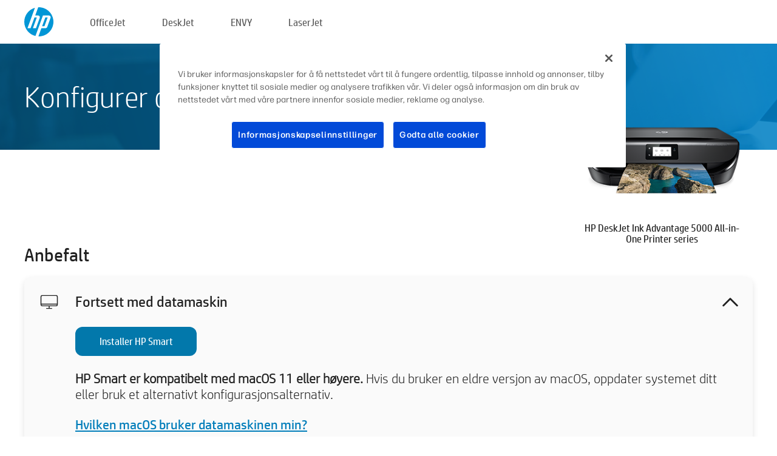

--- FILE ---
content_type: text/html;charset=UTF-8
request_url: https://123.hp.com/no/no/devices/dj5000iaseries;jsessionid=66FF154C9A2DC665F8F9A7E92A78D0FC;jsessionid=4BE92AE4FBBB3492F1343FE72FCC80C9;jsessionid=7D925637506851E4E0B450A148B8A7E2;jsessionid=F181BCF791102C30BC0880D8EF2561B4;jsessionid=50BE166F3F135F6ACAD8D817C3E6E67A;jsessionid=B7850A59D901FCB0CE9472BD90C91B5A;jsessionid=B78FDDDFCD2766D97FC951D3CC3286B8;jsessionid=F244B53C8A8618BD75F6C12F2304661F;jsessionid=9C47684E5853F5B819FB39EF2D33D4DE;jsessionid=E5F49B2E9C43F7A3D57E7F03887C145A;jsessionid=94312645C648059868B55448A5AA1419;jsessionid=74A16C62ECC02EE1F5D31A1C2324411D;jsessionid=325171812A940AC041D974949EFF0CFD;jsessionid=7996BF2D46557EA4295716D10B5B1A56;jsessionid=A1D1B8F14DB5B3FA158D32BFCAEA6977;jsessionid=77E3FD0BE891FBA42EB9896457480774;jsessionid=FBAB4017EF64CA7229F210637C02C6B6
body_size: 8828
content:
<!doctype html>
<html
  country="NO" lang="no" dir="ltr"
>
  <head>
    
    <meta content="IE=edge" http-equiv="X-UA-Compatible" />
    <meta content="hpi" name="company_code" />
    <meta content="IPG" name="bu" />
    <meta content="text/html; charset=UTF-8" http-equiv="Content-Type" />
    <!-- <meta content="Welcome to the simplest way to setup your printer from a computer or mobile device. Easily download software, connect to a network, and print across devices." name="description" /> -->
    <meta name="description" content="Velkommen til det offisielle nettstedet til HP® hvor du kan konfigurere skriveren din.  Kom i gang med den nye skriveren din ved å laste ned programvaren.  Du vil kunne koble skriveren til et nettverk og skrive ut på tvers av enheter." />
    <meta content="hpexpnontridion" name="hp_design_version" />
    <meta
      content="hp drivers, hp driver, hp downloads, hp download drivers, hp printer drivers, hp printers drivers, hp scanner drivers, hp printer driver, hp print drivers, hp printer drivers download"
      name="keywords"
    />
    <meta content="support.drivers" name="lifecycle" />
    <meta content="Solutions" name="page_content" />
    <meta content="follow, index" name="robots" />
    <meta content="Segment Neutral" name="segment" />
    <meta name="target_country" content="no" />
    <meta content=" R11849 " name="web_section_id" />
    <meta content="True" name="HandheldFriendly" />
    <meta content="width=device-width, initial-scale=1.0" name="viewport" />

    <!-- CSS  -->
    <link media="screen" rel="stylesheet" href="/resources/assets/css/page/123fontstyles.css" />
    <link media="screen" rel="stylesheet" href="/resources/assets/dist/application.min.css" />
    <link rel="stylesheet" href="/resources/assets/css/vendor/jquery.typeahead.min.css" type="text/css" />

    <!--  JavaScript -->
    <script src="/resources/assets/js/vendor/jquery/jquery-3.7.1.min.js"></script>

    <script defer="defer" src="/resources/assets/js/vendor/jquery/can.jquery.min.js" type="text/javascript"></script>

    <script async src="//www.hp.com/cma/ng/lib/exceptions/privacy-banner.js"></script>
    <script defer="defer" src="/resources/assets/js/page/tooltipster.main.min.js" type="text/javascript"></script>
    <script
      defer="defer"
      src="/resources/assets/js/page/tooltipster.bundle.min.js"
      type="text/javascript"
    ></script>
    <script defer="defer" src="https://www8.hp.com/caas/header-footer/no/no/default/latest.r?contentType=js&amp;hide_country_selector=true" type="text/javascript"></script>
    <script defer="defer" src="/resources/assets/js/vendor/base.min.js" type="text/javascript"></script>
    <script defer="defer" src="/resources/assets/dist/application.min.js" type="text/javascript"></script>

    <script type="text/javascript">
      //UDL Analytics - GTM tag
      (function (w, d, s, l, i) {
        w[l] = w[l] || [];
        w[l].push({
          "gtm.start": new Date().getTime(),
          event: "gtm.js",
        });
        var f = d.getElementsByTagName(s)[0],
          j = d.createElement(s),
          dl = l != "dataLayer" ? "&amp;l=" + l : "";
        j.async = true;
        j.src = "https://www.googletagmanager.com/gtm.js?id=" + i + dl;
        f.parentNode.insertBefore(j, f);
      })(window, document, "script", "dataLayer", "GTM-MZXB4R4");
    </script>
  
    <title>123.hp.com - HP DeskJet Ink Advantage 5000 All-in-One Printer series HP Smart</title>
    <link rel="stylesheet" href="/resources/assets/css/page/flex-design.css" type="text/css" />
    <link rel="stylesheet" href="/resources/assets/css/page/desktop-hp+-windows.css" type="text/css" />
    <link rel="stylesheet" href="/resources/assets/css/page/swls-delay.css" type="text/css" />
    <link rel="stylesheet" href="/resources/assets/css/page/desktop-unified.css" type="text/css" />
    <script defer="defer" src="/resources/assets/js/page/common.js" type="text/javascript"></script>
    <script defer="defer" src="/resources/assets/js/page/flex-design.js" type="text/javascript"></script>
    <script
      defer="defer"
      src="/resources/assets/js/page/desktop-offline-driver.js"
      type="text/javascript"
    ></script>
    <script defer="defer" src="/resources/assets/js/page/desktop-hp+-windows.js" type="text/javascript"></script>
    <script defer="defer" src="/resources/assets/js/page/desktop-unified.js" type="text/javascript"></script>
    <script src="https://cdn.optimizely.com/js/11773710518.js"></script>
    <script type="text/javascript">
      /*<![CDATA[*/
      var printerTroubleshootUrl = "https:\/\/support.hp.com\/printer-setup";
      var printerVideoUrl = "https:\/\/support.hp.com";
      var airPrintSupportUrl = "https:\/\/support.hp.com\/document\/ish_1946968-1947068-16";
      var macVersionSupportUrl = "https:\/\/support.apple.com\/109033";
      var appStoreUrl = "macappstore:\/\/apps.apple.com\/us\/app\/hp-smart\/id1474276998?mt=12";
      var osType = "os x";
      var printerSetupUrl = "https:\/\/support.hp.com\/no-no\/printer-setup";
      var deviceId = "dj5000iaseries";
      var deviceName = "HP DeskJet Ink Advantage 5000 All-in-One Printer series";
      var goToHpUrl = "https:\/\/h20180.www2.hp.com\/apps\/Nav?h_product=known\u0026h_client=S-A-10020-1\u0026h_lang=no\u0026h_cc=no\u0026h_pagetype=s-002";
      var localePath = "\/no\/no";
      /*]]>*/
    </script>
    <script type="text/javascript">
      var pageName = "desktop-unified";
      if (deviceId !== "") {
        pageName = pageName + "_" + deviceId.toLowerCase();
      }

      dataLayer.push({
        event: "e_pageView",
        pageNameL5: pageName,
      });
    </script>
  </head>
  <body>
    <div
      class="header-123"
      id="header-123"
    >
      <div class="header-container">
        <div class="hp-logo">
          <a
            href="/no/no/"
            title="123.hp.com – Skriveroppsett fra det offisielle nettstedet til HP®"
          >
            <img alt="123.hp.com – Skriveroppsett fra det offisielle nettstedet til HP®" src="/resources/assets/img/hp-logo.svg" />
          </a>
        </div>
        <ul class="header-menu">
          <li>
            <a href="/no/no/printers/officejet"
              >OfficeJet</a
            >
          </li>
          <li>
            <a href="/no/no/printers/deskjet"
              >DeskJet</a
            >
          </li>
          <li>
            <a href="/no/no/printers/envy">ENVY</a>
          </li>
          <li>
            <a href="/no/no/printers/laserjet"
              >LaserJet</a
            >
          </li>
        </ul>
      </div>
    </div>
    <div>
      <input id="supportUrl" value="https://support.hp.com/no-no/drivers/printers" type="hidden" />
      <input id="languageDirection" value="ltr" type="hidden" />
      <input id="lang" value="no" type="hidden" />
      <input id="hpContact" value="" type="hidden" />
    </div>
    <div id="one23-overlay"></div>
    <main class="vertical">
      <div class="horizontal centered standard-bg">
        <div class="main-content horizontal grow space-between">
          <div class="page-header vertical centered">
            <div>Konfigurer den nye HP-skriveren din</div>
          </div>
          
        </div>
      </div>
      <div class="hpplus-bg-white horizontal centered">
        <div class="main-content vertical">
          <div class="vertical side-images">
            <div class="printer-container">
              
              <img
                alt="printer"
                class="printer-image"
                src="/resources/printer_images/DJ5000IASERIES/290x245.png"
              />
              <div class="printer-title">HP DeskJet Ink Advantage 5000 All-in-One Printer series</div>
            </div>
          </div>
          <div class="vertical ie-wrap-fix">
            <div class="install-list">
              <div class="list-header">Anbefalt</div>
              <div class="list-item vertical" id="hpsmart-card">
                <div class="list-header arrow-header open">
                  <div class="list-header-left">
                    <div class="list-header-icon img-container">
                      <img src="/resources/assets/img/all_in_one.svg" />
                    </div>
                    <div>Fortsett med datamaskin</div>
                  </div>
                  <div class="list-header-right">
                    <img src="/resources/assets/img/chevron_down_black.svg" />
                  </div>
                </div>
                <div class="list-content vertical wrap-sm open">
                  <div>
                    <button
                      class="btn btn-blue"
                      id="hpsmart-download"
                    >Installer HP Smart</button>
                  </div>
                  <div class="text-main"><b>HP Smart er kompatibelt med macOS 11 eller høyere.</b> Hvis du bruker en eldre versjon av macOS, oppdater systemet ditt eller bruk et alternativt konfigurasjonsalternativ.</div>
                  <div class="text-main">
                    <a id="mac-version-url">Hvilken macOS bruker datamaskinen min?</a>
                  </div>
                </div>
              </div>
              <div
                class="list-header"
              >Alternative konfigurasjonsalternativer</div>
              <div class="list-item vertical" id="mobile-card">
                <div class="list-header arrow-header open">
                  <div class="list-header-left">
                    <div class="list-header-icon img-container icon-thin">
                      <img src="/resources/assets/img/mobile.svg" />
                    </div>
                    <div>Bytte til en mobilenhet</div>
                  </div>
                  <div class="list-header-right">
                    <img src="/resources/assets/img/chevron_down_black.svg" />
                  </div>
                </div>
                <div class="list-content horizontal open">
                  <div class="horizontal">
                    <div class="bordered-qr-code img-container">
                      <img src="/resources/assets/img/123_qr_code.svg" />
                    </div>
                    <div class="vertical appstore-images space-around" id="app-store-images">
                      <img alt="Mac" id="macBadge" src="/resources/assets/img/app_store/ios/no.svg" />
                      <img alt="Android" id="androidBadge" src="/resources/assets/img/app_store/android/no.png" />
                    </div>
                  </div>
                  <div class="vertical ie-wrap-fix">
                    <div class="text-main">Bruk en mobilenhet for det første skriveroppsettet, inkludert nettverkstilkobling. <b>Skann QR-koden for å komme i gang.</b></div>
                  </div>
                </div>
              </div>
              <div class="list-item vertical" id="easystart-card">
                <div class="list-header arrow-header open">
                  <div class="list-header-left">
                    <div class="list-header-icon img-container icon-thin">
                      <img src="/resources/assets/img/apple.svg" />
                    </div>
                    <div>Skrive ut med HP Easy Start</div>
                  </div>
                  <div class="list-header-right">
                    <img src="/resources/assets/img/chevron_down_black.svg" />
                  </div>
                </div>
                <div class="list-content vertical open">
                  <div>
                    <button
                      class="btn btn-blue"
                      id="easystart-download"
                    >Installer HP Easy Start</button>
                  </div>
                  <div class="text-main">HP Easy Start kobler skriveren til en enhet, installerer skriverdrivere og konfigurerer skannefunksjoner (hvis gjeldende).</div>
                </div>
              </div>
              
            </div>
            <div class="support-list">
              <div class="support-item troubleshoot">
                <div class="support-header horizontal support-header-printer">
                  <div class="support-header-icon">
                    <img src="/resources/assets/img/support_icon_printer.svg" />
                  </div>
                  <div class="support-note">Trenger du hjelp til feilsøking under konfigurasjonen av skriveren?<br> <a id="printer-troubleshoot-url">Løs problemer med konfigurasjonen</a></div>
                </div>
              </div>
              <div class="support-item video">
                <div class="support-header horizontal support-header-printer">
                  <div class="support-header-icon">
                    <img src="/resources/assets/img/support_icon_video.svg" />
                  </div>
                  <div class="support-note">Finn ytterligere informasjon og videoer om konfigurasjon<br> <a id="printer-setup-url">Besøk HPs kundestøtte</a></div>
                </div>
              </div>
            </div>
          </div>
          <div id="country-selector-container">
      <div
        id="country-selector"
      >
        <i
          id="tooltip-image"
          class="sprite-sheet-flags sprite-flag sprite-flag-no"
        ></i>
        <a class="tooltip country-tooltip" id="tooltip-text">Norge</a>
        <div class="down-tooltip" id="country-selector-tooltip" style="left: 0px; bottom: 35px; display: none">
          <div id="supported-countries">
      <div>
        <div>
          <div class="country-selector-header">Velg plassering/språk</div>
          <table class="country-selector-table">
            <!-- Row 1 -->
            <tr>
              <td id="country-item">
      <div>
        <i
          class="sprite-sheet-flags sprite-flag sprite-flag-au"
        ></i>
        <a
          href="/au/en/devices/dj5000iaseries;jsessionid=66FF154C9A2DC665F8F9A7E92A78D0FC;jsessionid=4BE92AE4FBBB3492F1343FE72FCC80C9;jsessionid=7D925637506851E4E0B450A148B8A7E2;jsessionid=F181BCF791102C30BC0880D8EF2561B4;jsessionid=50BE166F3F135F6ACAD8D817C3E6E67A;jsessionid=B7850A59D901FCB0CE9472BD90C91B5A;jsessionid=B78FDDDFCD2766D97FC951D3CC3286B8;jsessionid=F244B53C8A8618BD75F6C12F2304661F;jsessionid=9C47684E5853F5B819FB39EF2D33D4DE;jsessionid=E5F49B2E9C43F7A3D57E7F03887C145A;jsessionid=94312645C648059868B55448A5AA1419;jsessionid=74A16C62ECC02EE1F5D31A1C2324411D;jsessionid=325171812A940AC041D974949EFF0CFD;jsessionid=7996BF2D46557EA4295716D10B5B1A56;jsessionid=A1D1B8F14DB5B3FA158D32BFCAEA6977;jsessionid=77E3FD0BE891FBA42EB9896457480774;jsessionid=FBAB4017EF64CA7229F210637C02C6B6"
          id="au_en"
        >Australia</a>
      </div>
    </td>
              <td id="country-item">
      <div>
        <i
          class="sprite-sheet-flags sprite-flag sprite-flag-in"
        ></i>
        <a
          href="/in/en/devices/dj5000iaseries;jsessionid=66FF154C9A2DC665F8F9A7E92A78D0FC;jsessionid=4BE92AE4FBBB3492F1343FE72FCC80C9;jsessionid=7D925637506851E4E0B450A148B8A7E2;jsessionid=F181BCF791102C30BC0880D8EF2561B4;jsessionid=50BE166F3F135F6ACAD8D817C3E6E67A;jsessionid=B7850A59D901FCB0CE9472BD90C91B5A;jsessionid=B78FDDDFCD2766D97FC951D3CC3286B8;jsessionid=F244B53C8A8618BD75F6C12F2304661F;jsessionid=9C47684E5853F5B819FB39EF2D33D4DE;jsessionid=E5F49B2E9C43F7A3D57E7F03887C145A;jsessionid=94312645C648059868B55448A5AA1419;jsessionid=74A16C62ECC02EE1F5D31A1C2324411D;jsessionid=325171812A940AC041D974949EFF0CFD;jsessionid=7996BF2D46557EA4295716D10B5B1A56;jsessionid=A1D1B8F14DB5B3FA158D32BFCAEA6977;jsessionid=77E3FD0BE891FBA42EB9896457480774;jsessionid=FBAB4017EF64CA7229F210637C02C6B6"
          id="in_en"
        >India</a>
      </div>
    </td>
              <td id="country-item">
      <div>
        <i
          class="sprite-sheet-flags sprite-flag sprite-flag-pl"
        ></i>
        <a
          href="/pl/pl/devices/dj5000iaseries;jsessionid=66FF154C9A2DC665F8F9A7E92A78D0FC;jsessionid=4BE92AE4FBBB3492F1343FE72FCC80C9;jsessionid=7D925637506851E4E0B450A148B8A7E2;jsessionid=F181BCF791102C30BC0880D8EF2561B4;jsessionid=50BE166F3F135F6ACAD8D817C3E6E67A;jsessionid=B7850A59D901FCB0CE9472BD90C91B5A;jsessionid=B78FDDDFCD2766D97FC951D3CC3286B8;jsessionid=F244B53C8A8618BD75F6C12F2304661F;jsessionid=9C47684E5853F5B819FB39EF2D33D4DE;jsessionid=E5F49B2E9C43F7A3D57E7F03887C145A;jsessionid=94312645C648059868B55448A5AA1419;jsessionid=74A16C62ECC02EE1F5D31A1C2324411D;jsessionid=325171812A940AC041D974949EFF0CFD;jsessionid=7996BF2D46557EA4295716D10B5B1A56;jsessionid=A1D1B8F14DB5B3FA158D32BFCAEA6977;jsessionid=77E3FD0BE891FBA42EB9896457480774;jsessionid=FBAB4017EF64CA7229F210637C02C6B6"
          id="pl_pl"
        >Polska</a>
      </div>
    </td>
              <td id="country-item">
      <div>
        <i
          class="sprite-sheet-flags sprite-flag sprite-flag-us"
        ></i>
        <a
          href="/us/en/devices/dj5000iaseries;jsessionid=66FF154C9A2DC665F8F9A7E92A78D0FC;jsessionid=4BE92AE4FBBB3492F1343FE72FCC80C9;jsessionid=7D925637506851E4E0B450A148B8A7E2;jsessionid=F181BCF791102C30BC0880D8EF2561B4;jsessionid=50BE166F3F135F6ACAD8D817C3E6E67A;jsessionid=B7850A59D901FCB0CE9472BD90C91B5A;jsessionid=B78FDDDFCD2766D97FC951D3CC3286B8;jsessionid=F244B53C8A8618BD75F6C12F2304661F;jsessionid=9C47684E5853F5B819FB39EF2D33D4DE;jsessionid=E5F49B2E9C43F7A3D57E7F03887C145A;jsessionid=94312645C648059868B55448A5AA1419;jsessionid=74A16C62ECC02EE1F5D31A1C2324411D;jsessionid=325171812A940AC041D974949EFF0CFD;jsessionid=7996BF2D46557EA4295716D10B5B1A56;jsessionid=A1D1B8F14DB5B3FA158D32BFCAEA6977;jsessionid=77E3FD0BE891FBA42EB9896457480774;jsessionid=FBAB4017EF64CA7229F210637C02C6B6"
          id="us_en"
        >United States</a>
      </div>
    </td>
            </tr>

            <!-- Row 2 -->
            <tr>
              <td id="country-item">
      <div>
        <i
          class="sprite-sheet-flags sprite-flag sprite-flag-at"
        ></i>
        <a
          href="/at/de/devices/dj5000iaseries;jsessionid=66FF154C9A2DC665F8F9A7E92A78D0FC;jsessionid=4BE92AE4FBBB3492F1343FE72FCC80C9;jsessionid=7D925637506851E4E0B450A148B8A7E2;jsessionid=F181BCF791102C30BC0880D8EF2561B4;jsessionid=50BE166F3F135F6ACAD8D817C3E6E67A;jsessionid=B7850A59D901FCB0CE9472BD90C91B5A;jsessionid=B78FDDDFCD2766D97FC951D3CC3286B8;jsessionid=F244B53C8A8618BD75F6C12F2304661F;jsessionid=9C47684E5853F5B819FB39EF2D33D4DE;jsessionid=E5F49B2E9C43F7A3D57E7F03887C145A;jsessionid=94312645C648059868B55448A5AA1419;jsessionid=74A16C62ECC02EE1F5D31A1C2324411D;jsessionid=325171812A940AC041D974949EFF0CFD;jsessionid=7996BF2D46557EA4295716D10B5B1A56;jsessionid=A1D1B8F14DB5B3FA158D32BFCAEA6977;jsessionid=77E3FD0BE891FBA42EB9896457480774;jsessionid=FBAB4017EF64CA7229F210637C02C6B6"
          id="at_de"
        >Austria</a>
      </div>
    </td>
              <td id="country-item">
      <div>
        <i
          class="sprite-sheet-flags sprite-flag sprite-flag-ie"
        ></i>
        <a
          href="/ie/en/devices/dj5000iaseries;jsessionid=66FF154C9A2DC665F8F9A7E92A78D0FC;jsessionid=4BE92AE4FBBB3492F1343FE72FCC80C9;jsessionid=7D925637506851E4E0B450A148B8A7E2;jsessionid=F181BCF791102C30BC0880D8EF2561B4;jsessionid=50BE166F3F135F6ACAD8D817C3E6E67A;jsessionid=B7850A59D901FCB0CE9472BD90C91B5A;jsessionid=B78FDDDFCD2766D97FC951D3CC3286B8;jsessionid=F244B53C8A8618BD75F6C12F2304661F;jsessionid=9C47684E5853F5B819FB39EF2D33D4DE;jsessionid=E5F49B2E9C43F7A3D57E7F03887C145A;jsessionid=94312645C648059868B55448A5AA1419;jsessionid=74A16C62ECC02EE1F5D31A1C2324411D;jsessionid=325171812A940AC041D974949EFF0CFD;jsessionid=7996BF2D46557EA4295716D10B5B1A56;jsessionid=A1D1B8F14DB5B3FA158D32BFCAEA6977;jsessionid=77E3FD0BE891FBA42EB9896457480774;jsessionid=FBAB4017EF64CA7229F210637C02C6B6"
          id="ie_en"
        >Ireland</a>
      </div>
    </td>
              <td id="country-item">
      <div>
        <i
          class="sprite-sheet-flags sprite-flag sprite-flag-pt"
        ></i>
        <a
          href="/pt/pt/devices/dj5000iaseries;jsessionid=66FF154C9A2DC665F8F9A7E92A78D0FC;jsessionid=4BE92AE4FBBB3492F1343FE72FCC80C9;jsessionid=7D925637506851E4E0B450A148B8A7E2;jsessionid=F181BCF791102C30BC0880D8EF2561B4;jsessionid=50BE166F3F135F6ACAD8D817C3E6E67A;jsessionid=B7850A59D901FCB0CE9472BD90C91B5A;jsessionid=B78FDDDFCD2766D97FC951D3CC3286B8;jsessionid=F244B53C8A8618BD75F6C12F2304661F;jsessionid=9C47684E5853F5B819FB39EF2D33D4DE;jsessionid=E5F49B2E9C43F7A3D57E7F03887C145A;jsessionid=94312645C648059868B55448A5AA1419;jsessionid=74A16C62ECC02EE1F5D31A1C2324411D;jsessionid=325171812A940AC041D974949EFF0CFD;jsessionid=7996BF2D46557EA4295716D10B5B1A56;jsessionid=A1D1B8F14DB5B3FA158D32BFCAEA6977;jsessionid=77E3FD0BE891FBA42EB9896457480774;jsessionid=FBAB4017EF64CA7229F210637C02C6B6"
          id="pt_pt"
        >Portugal</a>
      </div>
    </td>
              <td id="country-item">
      <div>
        <i
          class="sprite-sheet-flags sprite-flag sprite-flag-bg"
        ></i>
        <a
          href="/bg/bg/devices/dj5000iaseries;jsessionid=66FF154C9A2DC665F8F9A7E92A78D0FC;jsessionid=4BE92AE4FBBB3492F1343FE72FCC80C9;jsessionid=7D925637506851E4E0B450A148B8A7E2;jsessionid=F181BCF791102C30BC0880D8EF2561B4;jsessionid=50BE166F3F135F6ACAD8D817C3E6E67A;jsessionid=B7850A59D901FCB0CE9472BD90C91B5A;jsessionid=B78FDDDFCD2766D97FC951D3CC3286B8;jsessionid=F244B53C8A8618BD75F6C12F2304661F;jsessionid=9C47684E5853F5B819FB39EF2D33D4DE;jsessionid=E5F49B2E9C43F7A3D57E7F03887C145A;jsessionid=94312645C648059868B55448A5AA1419;jsessionid=74A16C62ECC02EE1F5D31A1C2324411D;jsessionid=325171812A940AC041D974949EFF0CFD;jsessionid=7996BF2D46557EA4295716D10B5B1A56;jsessionid=A1D1B8F14DB5B3FA158D32BFCAEA6977;jsessionid=77E3FD0BE891FBA42EB9896457480774;jsessionid=FBAB4017EF64CA7229F210637C02C6B6"
          id="bg_bg"
        >България</a>
      </div>
    </td>
            </tr>

            <!-- Row 3 -->
            <tr>
              <td id="country-item">
      <div>
        <i
          class="sprite-sheet-flags sprite-flag sprite-flag-be"
        ></i>
        <a
          href="/be/nl/devices/dj5000iaseries;jsessionid=66FF154C9A2DC665F8F9A7E92A78D0FC;jsessionid=4BE92AE4FBBB3492F1343FE72FCC80C9;jsessionid=7D925637506851E4E0B450A148B8A7E2;jsessionid=F181BCF791102C30BC0880D8EF2561B4;jsessionid=50BE166F3F135F6ACAD8D817C3E6E67A;jsessionid=B7850A59D901FCB0CE9472BD90C91B5A;jsessionid=B78FDDDFCD2766D97FC951D3CC3286B8;jsessionid=F244B53C8A8618BD75F6C12F2304661F;jsessionid=9C47684E5853F5B819FB39EF2D33D4DE;jsessionid=E5F49B2E9C43F7A3D57E7F03887C145A;jsessionid=94312645C648059868B55448A5AA1419;jsessionid=74A16C62ECC02EE1F5D31A1C2324411D;jsessionid=325171812A940AC041D974949EFF0CFD;jsessionid=7996BF2D46557EA4295716D10B5B1A56;jsessionid=A1D1B8F14DB5B3FA158D32BFCAEA6977;jsessionid=77E3FD0BE891FBA42EB9896457480774;jsessionid=FBAB4017EF64CA7229F210637C02C6B6"
          id="be_nl"
        >België</a>
      </div>
    </td>
              <td id="country-item">
      <div>
        <i
          class="sprite-sheet-flags sprite-flag sprite-flag-it"
        ></i>
        <a
          href="/it/it/devices/dj5000iaseries;jsessionid=66FF154C9A2DC665F8F9A7E92A78D0FC;jsessionid=4BE92AE4FBBB3492F1343FE72FCC80C9;jsessionid=7D925637506851E4E0B450A148B8A7E2;jsessionid=F181BCF791102C30BC0880D8EF2561B4;jsessionid=50BE166F3F135F6ACAD8D817C3E6E67A;jsessionid=B7850A59D901FCB0CE9472BD90C91B5A;jsessionid=B78FDDDFCD2766D97FC951D3CC3286B8;jsessionid=F244B53C8A8618BD75F6C12F2304661F;jsessionid=9C47684E5853F5B819FB39EF2D33D4DE;jsessionid=E5F49B2E9C43F7A3D57E7F03887C145A;jsessionid=94312645C648059868B55448A5AA1419;jsessionid=74A16C62ECC02EE1F5D31A1C2324411D;jsessionid=325171812A940AC041D974949EFF0CFD;jsessionid=7996BF2D46557EA4295716D10B5B1A56;jsessionid=A1D1B8F14DB5B3FA158D32BFCAEA6977;jsessionid=77E3FD0BE891FBA42EB9896457480774;jsessionid=FBAB4017EF64CA7229F210637C02C6B6"
          id="it_it"
        >Italia</a>
      </div>
    </td>
              <td id="country-item">
      <div>
        <i
          class="sprite-sheet-flags sprite-flag sprite-flag-pr"
        ></i>
        <a
          href="/pr/en/devices/dj5000iaseries;jsessionid=66FF154C9A2DC665F8F9A7E92A78D0FC;jsessionid=4BE92AE4FBBB3492F1343FE72FCC80C9;jsessionid=7D925637506851E4E0B450A148B8A7E2;jsessionid=F181BCF791102C30BC0880D8EF2561B4;jsessionid=50BE166F3F135F6ACAD8D817C3E6E67A;jsessionid=B7850A59D901FCB0CE9472BD90C91B5A;jsessionid=B78FDDDFCD2766D97FC951D3CC3286B8;jsessionid=F244B53C8A8618BD75F6C12F2304661F;jsessionid=9C47684E5853F5B819FB39EF2D33D4DE;jsessionid=E5F49B2E9C43F7A3D57E7F03887C145A;jsessionid=94312645C648059868B55448A5AA1419;jsessionid=74A16C62ECC02EE1F5D31A1C2324411D;jsessionid=325171812A940AC041D974949EFF0CFD;jsessionid=7996BF2D46557EA4295716D10B5B1A56;jsessionid=A1D1B8F14DB5B3FA158D32BFCAEA6977;jsessionid=77E3FD0BE891FBA42EB9896457480774;jsessionid=FBAB4017EF64CA7229F210637C02C6B6"
          id="pr_en"
        >Puerto Rico</a>
      </div>
    </td>
              <td id="country-item">
      <div>
        <i
          class="sprite-sheet-flags sprite-flag sprite-flag-gr"
        ></i>
        <a
          href="/gr/el/devices/dj5000iaseries;jsessionid=66FF154C9A2DC665F8F9A7E92A78D0FC;jsessionid=4BE92AE4FBBB3492F1343FE72FCC80C9;jsessionid=7D925637506851E4E0B450A148B8A7E2;jsessionid=F181BCF791102C30BC0880D8EF2561B4;jsessionid=50BE166F3F135F6ACAD8D817C3E6E67A;jsessionid=B7850A59D901FCB0CE9472BD90C91B5A;jsessionid=B78FDDDFCD2766D97FC951D3CC3286B8;jsessionid=F244B53C8A8618BD75F6C12F2304661F;jsessionid=9C47684E5853F5B819FB39EF2D33D4DE;jsessionid=E5F49B2E9C43F7A3D57E7F03887C145A;jsessionid=94312645C648059868B55448A5AA1419;jsessionid=74A16C62ECC02EE1F5D31A1C2324411D;jsessionid=325171812A940AC041D974949EFF0CFD;jsessionid=7996BF2D46557EA4295716D10B5B1A56;jsessionid=A1D1B8F14DB5B3FA158D32BFCAEA6977;jsessionid=77E3FD0BE891FBA42EB9896457480774;jsessionid=FBAB4017EF64CA7229F210637C02C6B6"
          id="gr_el"
        >Ελλάδα</a>
      </div>
    </td>
            </tr>

            <!-- Row 4 -->
            <tr>
              <td id="country-item">
      <div>
        <i
          class="sprite-sheet-flags sprite-flag sprite-flag-be"
        ></i>
        <a
          href="/be/fr/devices/dj5000iaseries;jsessionid=66FF154C9A2DC665F8F9A7E92A78D0FC;jsessionid=4BE92AE4FBBB3492F1343FE72FCC80C9;jsessionid=7D925637506851E4E0B450A148B8A7E2;jsessionid=F181BCF791102C30BC0880D8EF2561B4;jsessionid=50BE166F3F135F6ACAD8D817C3E6E67A;jsessionid=B7850A59D901FCB0CE9472BD90C91B5A;jsessionid=B78FDDDFCD2766D97FC951D3CC3286B8;jsessionid=F244B53C8A8618BD75F6C12F2304661F;jsessionid=9C47684E5853F5B819FB39EF2D33D4DE;jsessionid=E5F49B2E9C43F7A3D57E7F03887C145A;jsessionid=94312645C648059868B55448A5AA1419;jsessionid=74A16C62ECC02EE1F5D31A1C2324411D;jsessionid=325171812A940AC041D974949EFF0CFD;jsessionid=7996BF2D46557EA4295716D10B5B1A56;jsessionid=A1D1B8F14DB5B3FA158D32BFCAEA6977;jsessionid=77E3FD0BE891FBA42EB9896457480774;jsessionid=FBAB4017EF64CA7229F210637C02C6B6"
          id="be_fr"
        >Belgique</a>
      </div>
    </td>
              <td id="country-item">
      <div>
        <i
          class="sprite-sheet-flags sprite-flag sprite-flag-lv"
        ></i>
        <a
          href="/lv/lv/devices/dj5000iaseries;jsessionid=66FF154C9A2DC665F8F9A7E92A78D0FC;jsessionid=4BE92AE4FBBB3492F1343FE72FCC80C9;jsessionid=7D925637506851E4E0B450A148B8A7E2;jsessionid=F181BCF791102C30BC0880D8EF2561B4;jsessionid=50BE166F3F135F6ACAD8D817C3E6E67A;jsessionid=B7850A59D901FCB0CE9472BD90C91B5A;jsessionid=B78FDDDFCD2766D97FC951D3CC3286B8;jsessionid=F244B53C8A8618BD75F6C12F2304661F;jsessionid=9C47684E5853F5B819FB39EF2D33D4DE;jsessionid=E5F49B2E9C43F7A3D57E7F03887C145A;jsessionid=94312645C648059868B55448A5AA1419;jsessionid=74A16C62ECC02EE1F5D31A1C2324411D;jsessionid=325171812A940AC041D974949EFF0CFD;jsessionid=7996BF2D46557EA4295716D10B5B1A56;jsessionid=A1D1B8F14DB5B3FA158D32BFCAEA6977;jsessionid=77E3FD0BE891FBA42EB9896457480774;jsessionid=FBAB4017EF64CA7229F210637C02C6B6"
          id="lv_lv"
        >Latvija</a>
      </div>
    </td>
              <td id="country-item">
      <div>
        <i
          class="sprite-sheet-flags sprite-flag sprite-flag-ro"
        ></i>
        <a
          href="/ro/ro/devices/dj5000iaseries;jsessionid=66FF154C9A2DC665F8F9A7E92A78D0FC;jsessionid=4BE92AE4FBBB3492F1343FE72FCC80C9;jsessionid=7D925637506851E4E0B450A148B8A7E2;jsessionid=F181BCF791102C30BC0880D8EF2561B4;jsessionid=50BE166F3F135F6ACAD8D817C3E6E67A;jsessionid=B7850A59D901FCB0CE9472BD90C91B5A;jsessionid=B78FDDDFCD2766D97FC951D3CC3286B8;jsessionid=F244B53C8A8618BD75F6C12F2304661F;jsessionid=9C47684E5853F5B819FB39EF2D33D4DE;jsessionid=E5F49B2E9C43F7A3D57E7F03887C145A;jsessionid=94312645C648059868B55448A5AA1419;jsessionid=74A16C62ECC02EE1F5D31A1C2324411D;jsessionid=325171812A940AC041D974949EFF0CFD;jsessionid=7996BF2D46557EA4295716D10B5B1A56;jsessionid=A1D1B8F14DB5B3FA158D32BFCAEA6977;jsessionid=77E3FD0BE891FBA42EB9896457480774;jsessionid=FBAB4017EF64CA7229F210637C02C6B6"
          id="ro_ro"
        >România</a>
      </div>
    </td>
              <td id="country-item">
      <div>
        <i
          class="sprite-sheet-flags sprite-flag sprite-flag-cy"
        ></i>
        <a
          href="/cy/el/devices/dj5000iaseries;jsessionid=66FF154C9A2DC665F8F9A7E92A78D0FC;jsessionid=4BE92AE4FBBB3492F1343FE72FCC80C9;jsessionid=7D925637506851E4E0B450A148B8A7E2;jsessionid=F181BCF791102C30BC0880D8EF2561B4;jsessionid=50BE166F3F135F6ACAD8D817C3E6E67A;jsessionid=B7850A59D901FCB0CE9472BD90C91B5A;jsessionid=B78FDDDFCD2766D97FC951D3CC3286B8;jsessionid=F244B53C8A8618BD75F6C12F2304661F;jsessionid=9C47684E5853F5B819FB39EF2D33D4DE;jsessionid=E5F49B2E9C43F7A3D57E7F03887C145A;jsessionid=94312645C648059868B55448A5AA1419;jsessionid=74A16C62ECC02EE1F5D31A1C2324411D;jsessionid=325171812A940AC041D974949EFF0CFD;jsessionid=7996BF2D46557EA4295716D10B5B1A56;jsessionid=A1D1B8F14DB5B3FA158D32BFCAEA6977;jsessionid=77E3FD0BE891FBA42EB9896457480774;jsessionid=FBAB4017EF64CA7229F210637C02C6B6"
          id="cy_el"
        >Κύπρος</a>
      </div>
    </td>
            </tr>

            <!-- Row 5 -->
            <tr>
              <td id="country-item">
      <div>
        <i
          class="sprite-sheet-flags sprite-flag sprite-flag-br"
        ></i>
        <a
          href="/br/pt/devices/dj5000iaseries;jsessionid=66FF154C9A2DC665F8F9A7E92A78D0FC;jsessionid=4BE92AE4FBBB3492F1343FE72FCC80C9;jsessionid=7D925637506851E4E0B450A148B8A7E2;jsessionid=F181BCF791102C30BC0880D8EF2561B4;jsessionid=50BE166F3F135F6ACAD8D817C3E6E67A;jsessionid=B7850A59D901FCB0CE9472BD90C91B5A;jsessionid=B78FDDDFCD2766D97FC951D3CC3286B8;jsessionid=F244B53C8A8618BD75F6C12F2304661F;jsessionid=9C47684E5853F5B819FB39EF2D33D4DE;jsessionid=E5F49B2E9C43F7A3D57E7F03887C145A;jsessionid=94312645C648059868B55448A5AA1419;jsessionid=74A16C62ECC02EE1F5D31A1C2324411D;jsessionid=325171812A940AC041D974949EFF0CFD;jsessionid=7996BF2D46557EA4295716D10B5B1A56;jsessionid=A1D1B8F14DB5B3FA158D32BFCAEA6977;jsessionid=77E3FD0BE891FBA42EB9896457480774;jsessionid=FBAB4017EF64CA7229F210637C02C6B6"
          id="br_pt"
        >Brasil</a>
      </div>
    </td>
              <td id="country-item">
      <div>
        <i
          class="sprite-sheet-flags sprite-flag sprite-flag-lt"
        ></i>
        <a
          href="/lt/lt/devices/dj5000iaseries;jsessionid=66FF154C9A2DC665F8F9A7E92A78D0FC;jsessionid=4BE92AE4FBBB3492F1343FE72FCC80C9;jsessionid=7D925637506851E4E0B450A148B8A7E2;jsessionid=F181BCF791102C30BC0880D8EF2561B4;jsessionid=50BE166F3F135F6ACAD8D817C3E6E67A;jsessionid=B7850A59D901FCB0CE9472BD90C91B5A;jsessionid=B78FDDDFCD2766D97FC951D3CC3286B8;jsessionid=F244B53C8A8618BD75F6C12F2304661F;jsessionid=9C47684E5853F5B819FB39EF2D33D4DE;jsessionid=E5F49B2E9C43F7A3D57E7F03887C145A;jsessionid=94312645C648059868B55448A5AA1419;jsessionid=74A16C62ECC02EE1F5D31A1C2324411D;jsessionid=325171812A940AC041D974949EFF0CFD;jsessionid=7996BF2D46557EA4295716D10B5B1A56;jsessionid=A1D1B8F14DB5B3FA158D32BFCAEA6977;jsessionid=77E3FD0BE891FBA42EB9896457480774;jsessionid=FBAB4017EF64CA7229F210637C02C6B6"
          id="lt_lt"
        >Lietuva</a>
      </div>
    </td>
              <td id="country-item">
      <div>
        <i
          class="sprite-sheet-flags sprite-flag sprite-flag-ch"
        ></i>
        <a
          href="/ch/de/devices/dj5000iaseries;jsessionid=66FF154C9A2DC665F8F9A7E92A78D0FC;jsessionid=4BE92AE4FBBB3492F1343FE72FCC80C9;jsessionid=7D925637506851E4E0B450A148B8A7E2;jsessionid=F181BCF791102C30BC0880D8EF2561B4;jsessionid=50BE166F3F135F6ACAD8D817C3E6E67A;jsessionid=B7850A59D901FCB0CE9472BD90C91B5A;jsessionid=B78FDDDFCD2766D97FC951D3CC3286B8;jsessionid=F244B53C8A8618BD75F6C12F2304661F;jsessionid=9C47684E5853F5B819FB39EF2D33D4DE;jsessionid=E5F49B2E9C43F7A3D57E7F03887C145A;jsessionid=94312645C648059868B55448A5AA1419;jsessionid=74A16C62ECC02EE1F5D31A1C2324411D;jsessionid=325171812A940AC041D974949EFF0CFD;jsessionid=7996BF2D46557EA4295716D10B5B1A56;jsessionid=A1D1B8F14DB5B3FA158D32BFCAEA6977;jsessionid=77E3FD0BE891FBA42EB9896457480774;jsessionid=FBAB4017EF64CA7229F210637C02C6B6"
          id="ch_de"
        >Schweiz</a>
      </div>
    </td>
              <td id="country-item">
      <div>
        <i
          class="sprite-sheet-flags sprite-flag sprite-flag-ru"
        ></i>
        <a
          href="/ru/ru/devices/dj5000iaseries;jsessionid=66FF154C9A2DC665F8F9A7E92A78D0FC;jsessionid=4BE92AE4FBBB3492F1343FE72FCC80C9;jsessionid=7D925637506851E4E0B450A148B8A7E2;jsessionid=F181BCF791102C30BC0880D8EF2561B4;jsessionid=50BE166F3F135F6ACAD8D817C3E6E67A;jsessionid=B7850A59D901FCB0CE9472BD90C91B5A;jsessionid=B78FDDDFCD2766D97FC951D3CC3286B8;jsessionid=F244B53C8A8618BD75F6C12F2304661F;jsessionid=9C47684E5853F5B819FB39EF2D33D4DE;jsessionid=E5F49B2E9C43F7A3D57E7F03887C145A;jsessionid=94312645C648059868B55448A5AA1419;jsessionid=74A16C62ECC02EE1F5D31A1C2324411D;jsessionid=325171812A940AC041D974949EFF0CFD;jsessionid=7996BF2D46557EA4295716D10B5B1A56;jsessionid=A1D1B8F14DB5B3FA158D32BFCAEA6977;jsessionid=77E3FD0BE891FBA42EB9896457480774;jsessionid=FBAB4017EF64CA7229F210637C02C6B6"
          id="ru_ru"
        >Россия</a>
      </div>
    </td>
            </tr>

            <!-- Row 6 -->
            <tr>
              <td id="country-item">
      <div>
        <i
          class="sprite-sheet-flags sprite-flag sprite-flag-ca"
        ></i>
        <a
          href="/ca/en/devices/dj5000iaseries;jsessionid=66FF154C9A2DC665F8F9A7E92A78D0FC;jsessionid=4BE92AE4FBBB3492F1343FE72FCC80C9;jsessionid=7D925637506851E4E0B450A148B8A7E2;jsessionid=F181BCF791102C30BC0880D8EF2561B4;jsessionid=50BE166F3F135F6ACAD8D817C3E6E67A;jsessionid=B7850A59D901FCB0CE9472BD90C91B5A;jsessionid=B78FDDDFCD2766D97FC951D3CC3286B8;jsessionid=F244B53C8A8618BD75F6C12F2304661F;jsessionid=9C47684E5853F5B819FB39EF2D33D4DE;jsessionid=E5F49B2E9C43F7A3D57E7F03887C145A;jsessionid=94312645C648059868B55448A5AA1419;jsessionid=74A16C62ECC02EE1F5D31A1C2324411D;jsessionid=325171812A940AC041D974949EFF0CFD;jsessionid=7996BF2D46557EA4295716D10B5B1A56;jsessionid=A1D1B8F14DB5B3FA158D32BFCAEA6977;jsessionid=77E3FD0BE891FBA42EB9896457480774;jsessionid=FBAB4017EF64CA7229F210637C02C6B6"
          id="ca_en"
        >Canada</a>
      </div>
    </td>
              <td id="country-item">
      <div>
        <i
          class="sprite-sheet-flags sprite-flag sprite-flag-lu"
        ></i>
        <a
          href="/lu/fr/devices/dj5000iaseries;jsessionid=66FF154C9A2DC665F8F9A7E92A78D0FC;jsessionid=4BE92AE4FBBB3492F1343FE72FCC80C9;jsessionid=7D925637506851E4E0B450A148B8A7E2;jsessionid=F181BCF791102C30BC0880D8EF2561B4;jsessionid=50BE166F3F135F6ACAD8D817C3E6E67A;jsessionid=B7850A59D901FCB0CE9472BD90C91B5A;jsessionid=B78FDDDFCD2766D97FC951D3CC3286B8;jsessionid=F244B53C8A8618BD75F6C12F2304661F;jsessionid=9C47684E5853F5B819FB39EF2D33D4DE;jsessionid=E5F49B2E9C43F7A3D57E7F03887C145A;jsessionid=94312645C648059868B55448A5AA1419;jsessionid=74A16C62ECC02EE1F5D31A1C2324411D;jsessionid=325171812A940AC041D974949EFF0CFD;jsessionid=7996BF2D46557EA4295716D10B5B1A56;jsessionid=A1D1B8F14DB5B3FA158D32BFCAEA6977;jsessionid=77E3FD0BE891FBA42EB9896457480774;jsessionid=FBAB4017EF64CA7229F210637C02C6B6"
          id="lu_fr"
        >Luxembourg</a>
      </div>
    </td>
              <td id="country-item">
      <div>
        <i
          class="sprite-sheet-flags sprite-flag sprite-flag-si"
        ></i>
        <a
          href="/si/sl/devices/dj5000iaseries;jsessionid=66FF154C9A2DC665F8F9A7E92A78D0FC;jsessionid=4BE92AE4FBBB3492F1343FE72FCC80C9;jsessionid=7D925637506851E4E0B450A148B8A7E2;jsessionid=F181BCF791102C30BC0880D8EF2561B4;jsessionid=50BE166F3F135F6ACAD8D817C3E6E67A;jsessionid=B7850A59D901FCB0CE9472BD90C91B5A;jsessionid=B78FDDDFCD2766D97FC951D3CC3286B8;jsessionid=F244B53C8A8618BD75F6C12F2304661F;jsessionid=9C47684E5853F5B819FB39EF2D33D4DE;jsessionid=E5F49B2E9C43F7A3D57E7F03887C145A;jsessionid=94312645C648059868B55448A5AA1419;jsessionid=74A16C62ECC02EE1F5D31A1C2324411D;jsessionid=325171812A940AC041D974949EFF0CFD;jsessionid=7996BF2D46557EA4295716D10B5B1A56;jsessionid=A1D1B8F14DB5B3FA158D32BFCAEA6977;jsessionid=77E3FD0BE891FBA42EB9896457480774;jsessionid=FBAB4017EF64CA7229F210637C02C6B6"
          id="si_sl"
        >Slovenija</a>
      </div>
    </td>
              <td id="country-item">
      <div>
        <i
          class="sprite-sheet-flags sprite-flag sprite-flag-il"
        ></i>
        <a
          href="/il/he/devices/dj5000iaseries;jsessionid=66FF154C9A2DC665F8F9A7E92A78D0FC;jsessionid=4BE92AE4FBBB3492F1343FE72FCC80C9;jsessionid=7D925637506851E4E0B450A148B8A7E2;jsessionid=F181BCF791102C30BC0880D8EF2561B4;jsessionid=50BE166F3F135F6ACAD8D817C3E6E67A;jsessionid=B7850A59D901FCB0CE9472BD90C91B5A;jsessionid=B78FDDDFCD2766D97FC951D3CC3286B8;jsessionid=F244B53C8A8618BD75F6C12F2304661F;jsessionid=9C47684E5853F5B819FB39EF2D33D4DE;jsessionid=E5F49B2E9C43F7A3D57E7F03887C145A;jsessionid=94312645C648059868B55448A5AA1419;jsessionid=74A16C62ECC02EE1F5D31A1C2324411D;jsessionid=325171812A940AC041D974949EFF0CFD;jsessionid=7996BF2D46557EA4295716D10B5B1A56;jsessionid=A1D1B8F14DB5B3FA158D32BFCAEA6977;jsessionid=77E3FD0BE891FBA42EB9896457480774;jsessionid=FBAB4017EF64CA7229F210637C02C6B6"
          id="il_he"
        >עברית</a>
      </div>
    </td>
            </tr>

            <!-- Row 7 -->
            <tr>
              <td id="country-item">
      <div>
        <i
          class="sprite-sheet-flags sprite-flag sprite-flag-ca"
        ></i>
        <a
          href="/ca/fr/devices/dj5000iaseries;jsessionid=66FF154C9A2DC665F8F9A7E92A78D0FC;jsessionid=4BE92AE4FBBB3492F1343FE72FCC80C9;jsessionid=7D925637506851E4E0B450A148B8A7E2;jsessionid=F181BCF791102C30BC0880D8EF2561B4;jsessionid=50BE166F3F135F6ACAD8D817C3E6E67A;jsessionid=B7850A59D901FCB0CE9472BD90C91B5A;jsessionid=B78FDDDFCD2766D97FC951D3CC3286B8;jsessionid=F244B53C8A8618BD75F6C12F2304661F;jsessionid=9C47684E5853F5B819FB39EF2D33D4DE;jsessionid=E5F49B2E9C43F7A3D57E7F03887C145A;jsessionid=94312645C648059868B55448A5AA1419;jsessionid=74A16C62ECC02EE1F5D31A1C2324411D;jsessionid=325171812A940AC041D974949EFF0CFD;jsessionid=7996BF2D46557EA4295716D10B5B1A56;jsessionid=A1D1B8F14DB5B3FA158D32BFCAEA6977;jsessionid=77E3FD0BE891FBA42EB9896457480774;jsessionid=FBAB4017EF64CA7229F210637C02C6B6"
          id="ca_fr"
        >Canada - Français</a>
      </div>
    </td>
              <td id="country-item">
      <div>
        <i
          class="sprite-sheet-flags sprite-flag sprite-flag-hu"
        ></i>
        <a
          href="/hu/hu/devices/dj5000iaseries;jsessionid=66FF154C9A2DC665F8F9A7E92A78D0FC;jsessionid=4BE92AE4FBBB3492F1343FE72FCC80C9;jsessionid=7D925637506851E4E0B450A148B8A7E2;jsessionid=F181BCF791102C30BC0880D8EF2561B4;jsessionid=50BE166F3F135F6ACAD8D817C3E6E67A;jsessionid=B7850A59D901FCB0CE9472BD90C91B5A;jsessionid=B78FDDDFCD2766D97FC951D3CC3286B8;jsessionid=F244B53C8A8618BD75F6C12F2304661F;jsessionid=9C47684E5853F5B819FB39EF2D33D4DE;jsessionid=E5F49B2E9C43F7A3D57E7F03887C145A;jsessionid=94312645C648059868B55448A5AA1419;jsessionid=74A16C62ECC02EE1F5D31A1C2324411D;jsessionid=325171812A940AC041D974949EFF0CFD;jsessionid=7996BF2D46557EA4295716D10B5B1A56;jsessionid=A1D1B8F14DB5B3FA158D32BFCAEA6977;jsessionid=77E3FD0BE891FBA42EB9896457480774;jsessionid=FBAB4017EF64CA7229F210637C02C6B6"
          id="hu_hu"
        >Magyarország</a>
      </div>
    </td>
              <td id="country-item">
      <div>
        <i
          class="sprite-sheet-flags sprite-flag sprite-flag-sk"
        ></i>
        <a
          href="/sk/sk/devices/dj5000iaseries;jsessionid=66FF154C9A2DC665F8F9A7E92A78D0FC;jsessionid=4BE92AE4FBBB3492F1343FE72FCC80C9;jsessionid=7D925637506851E4E0B450A148B8A7E2;jsessionid=F181BCF791102C30BC0880D8EF2561B4;jsessionid=50BE166F3F135F6ACAD8D817C3E6E67A;jsessionid=B7850A59D901FCB0CE9472BD90C91B5A;jsessionid=B78FDDDFCD2766D97FC951D3CC3286B8;jsessionid=F244B53C8A8618BD75F6C12F2304661F;jsessionid=9C47684E5853F5B819FB39EF2D33D4DE;jsessionid=E5F49B2E9C43F7A3D57E7F03887C145A;jsessionid=94312645C648059868B55448A5AA1419;jsessionid=74A16C62ECC02EE1F5D31A1C2324411D;jsessionid=325171812A940AC041D974949EFF0CFD;jsessionid=7996BF2D46557EA4295716D10B5B1A56;jsessionid=A1D1B8F14DB5B3FA158D32BFCAEA6977;jsessionid=77E3FD0BE891FBA42EB9896457480774;jsessionid=FBAB4017EF64CA7229F210637C02C6B6"
          id="sk_sk"
        >Slovensko</a>
      </div>
    </td>
              <td id="country-item">
      <div>
        <i
          class="sprite-sheet-flags sprite-flag sprite-flag-ae"
        ></i>
        <a
          href="/ae/ar/devices/dj5000iaseries;jsessionid=66FF154C9A2DC665F8F9A7E92A78D0FC;jsessionid=4BE92AE4FBBB3492F1343FE72FCC80C9;jsessionid=7D925637506851E4E0B450A148B8A7E2;jsessionid=F181BCF791102C30BC0880D8EF2561B4;jsessionid=50BE166F3F135F6ACAD8D817C3E6E67A;jsessionid=B7850A59D901FCB0CE9472BD90C91B5A;jsessionid=B78FDDDFCD2766D97FC951D3CC3286B8;jsessionid=F244B53C8A8618BD75F6C12F2304661F;jsessionid=9C47684E5853F5B819FB39EF2D33D4DE;jsessionid=E5F49B2E9C43F7A3D57E7F03887C145A;jsessionid=94312645C648059868B55448A5AA1419;jsessionid=74A16C62ECC02EE1F5D31A1C2324411D;jsessionid=325171812A940AC041D974949EFF0CFD;jsessionid=7996BF2D46557EA4295716D10B5B1A56;jsessionid=A1D1B8F14DB5B3FA158D32BFCAEA6977;jsessionid=77E3FD0BE891FBA42EB9896457480774;jsessionid=FBAB4017EF64CA7229F210637C02C6B6"
          id="ae_ar"
        >الشرق الأوسط</a>
      </div>
    </td>
            </tr>

            <!-- Row 8 -->
            <tr>
              <td id="country-item">
      <div>
        <i
          class="sprite-sheet-flags sprite-flag sprite-flag-cz"
        ></i>
        <a
          href="/cz/cs/devices/dj5000iaseries;jsessionid=66FF154C9A2DC665F8F9A7E92A78D0FC;jsessionid=4BE92AE4FBBB3492F1343FE72FCC80C9;jsessionid=7D925637506851E4E0B450A148B8A7E2;jsessionid=F181BCF791102C30BC0880D8EF2561B4;jsessionid=50BE166F3F135F6ACAD8D817C3E6E67A;jsessionid=B7850A59D901FCB0CE9472BD90C91B5A;jsessionid=B78FDDDFCD2766D97FC951D3CC3286B8;jsessionid=F244B53C8A8618BD75F6C12F2304661F;jsessionid=9C47684E5853F5B819FB39EF2D33D4DE;jsessionid=E5F49B2E9C43F7A3D57E7F03887C145A;jsessionid=94312645C648059868B55448A5AA1419;jsessionid=74A16C62ECC02EE1F5D31A1C2324411D;jsessionid=325171812A940AC041D974949EFF0CFD;jsessionid=7996BF2D46557EA4295716D10B5B1A56;jsessionid=A1D1B8F14DB5B3FA158D32BFCAEA6977;jsessionid=77E3FD0BE891FBA42EB9896457480774;jsessionid=FBAB4017EF64CA7229F210637C02C6B6"
          id="cz_cs"
        >Česká republika</a>
      </div>
    </td>
              <td id="country-item">
      <div>
        <i
          class="sprite-sheet-flags sprite-flag sprite-flag-mt"
        ></i>
        <a
          href="/mt/en/devices/dj5000iaseries;jsessionid=66FF154C9A2DC665F8F9A7E92A78D0FC;jsessionid=4BE92AE4FBBB3492F1343FE72FCC80C9;jsessionid=7D925637506851E4E0B450A148B8A7E2;jsessionid=F181BCF791102C30BC0880D8EF2561B4;jsessionid=50BE166F3F135F6ACAD8D817C3E6E67A;jsessionid=B7850A59D901FCB0CE9472BD90C91B5A;jsessionid=B78FDDDFCD2766D97FC951D3CC3286B8;jsessionid=F244B53C8A8618BD75F6C12F2304661F;jsessionid=9C47684E5853F5B819FB39EF2D33D4DE;jsessionid=E5F49B2E9C43F7A3D57E7F03887C145A;jsessionid=94312645C648059868B55448A5AA1419;jsessionid=74A16C62ECC02EE1F5D31A1C2324411D;jsessionid=325171812A940AC041D974949EFF0CFD;jsessionid=7996BF2D46557EA4295716D10B5B1A56;jsessionid=A1D1B8F14DB5B3FA158D32BFCAEA6977;jsessionid=77E3FD0BE891FBA42EB9896457480774;jsessionid=FBAB4017EF64CA7229F210637C02C6B6"
          id="mt_en"
        >Malta</a>
      </div>
    </td>
              <td id="country-item">
      <div>
        <i
          class="sprite-sheet-flags sprite-flag sprite-flag-ch"
        ></i>
        <a
          href="/ch/fr/devices/dj5000iaseries;jsessionid=66FF154C9A2DC665F8F9A7E92A78D0FC;jsessionid=4BE92AE4FBBB3492F1343FE72FCC80C9;jsessionid=7D925637506851E4E0B450A148B8A7E2;jsessionid=F181BCF791102C30BC0880D8EF2561B4;jsessionid=50BE166F3F135F6ACAD8D817C3E6E67A;jsessionid=B7850A59D901FCB0CE9472BD90C91B5A;jsessionid=B78FDDDFCD2766D97FC951D3CC3286B8;jsessionid=F244B53C8A8618BD75F6C12F2304661F;jsessionid=9C47684E5853F5B819FB39EF2D33D4DE;jsessionid=E5F49B2E9C43F7A3D57E7F03887C145A;jsessionid=94312645C648059868B55448A5AA1419;jsessionid=74A16C62ECC02EE1F5D31A1C2324411D;jsessionid=325171812A940AC041D974949EFF0CFD;jsessionid=7996BF2D46557EA4295716D10B5B1A56;jsessionid=A1D1B8F14DB5B3FA158D32BFCAEA6977;jsessionid=77E3FD0BE891FBA42EB9896457480774;jsessionid=FBAB4017EF64CA7229F210637C02C6B6"
          id="ch_fr"
        >Suisse</a>
      </div>
    </td>
              <td id="country-item">
      <div>
        <i
          class="sprite-sheet-flags sprite-flag sprite-flag-sa"
        ></i>
        <a
          href="/sa/ar/devices/dj5000iaseries;jsessionid=66FF154C9A2DC665F8F9A7E92A78D0FC;jsessionid=4BE92AE4FBBB3492F1343FE72FCC80C9;jsessionid=7D925637506851E4E0B450A148B8A7E2;jsessionid=F181BCF791102C30BC0880D8EF2561B4;jsessionid=50BE166F3F135F6ACAD8D817C3E6E67A;jsessionid=B7850A59D901FCB0CE9472BD90C91B5A;jsessionid=B78FDDDFCD2766D97FC951D3CC3286B8;jsessionid=F244B53C8A8618BD75F6C12F2304661F;jsessionid=9C47684E5853F5B819FB39EF2D33D4DE;jsessionid=E5F49B2E9C43F7A3D57E7F03887C145A;jsessionid=94312645C648059868B55448A5AA1419;jsessionid=74A16C62ECC02EE1F5D31A1C2324411D;jsessionid=325171812A940AC041D974949EFF0CFD;jsessionid=7996BF2D46557EA4295716D10B5B1A56;jsessionid=A1D1B8F14DB5B3FA158D32BFCAEA6977;jsessionid=77E3FD0BE891FBA42EB9896457480774;jsessionid=FBAB4017EF64CA7229F210637C02C6B6"
          id="sa_ar"
        >المملكة العربية السعودية</a>
      </div>
    </td>
            </tr>

            <!-- Row 9 -->
            <tr>
              <td id="country-item">
      <div>
        <i
          class="sprite-sheet-flags sprite-flag sprite-flag-dk"
        ></i>
        <a
          href="/dk/da/devices/dj5000iaseries;jsessionid=66FF154C9A2DC665F8F9A7E92A78D0FC;jsessionid=4BE92AE4FBBB3492F1343FE72FCC80C9;jsessionid=7D925637506851E4E0B450A148B8A7E2;jsessionid=F181BCF791102C30BC0880D8EF2561B4;jsessionid=50BE166F3F135F6ACAD8D817C3E6E67A;jsessionid=B7850A59D901FCB0CE9472BD90C91B5A;jsessionid=B78FDDDFCD2766D97FC951D3CC3286B8;jsessionid=F244B53C8A8618BD75F6C12F2304661F;jsessionid=9C47684E5853F5B819FB39EF2D33D4DE;jsessionid=E5F49B2E9C43F7A3D57E7F03887C145A;jsessionid=94312645C648059868B55448A5AA1419;jsessionid=74A16C62ECC02EE1F5D31A1C2324411D;jsessionid=325171812A940AC041D974949EFF0CFD;jsessionid=7996BF2D46557EA4295716D10B5B1A56;jsessionid=A1D1B8F14DB5B3FA158D32BFCAEA6977;jsessionid=77E3FD0BE891FBA42EB9896457480774;jsessionid=FBAB4017EF64CA7229F210637C02C6B6"
          id="dk_da"
        >Danmark</a>
      </div>
    </td>
              <td id="country-item">
      <div>
        <i
          class="sprite-sheet-flags sprite-flag sprite-flag-mx"
        ></i>
        <a
          href="/mx/es/devices/dj5000iaseries;jsessionid=66FF154C9A2DC665F8F9A7E92A78D0FC;jsessionid=4BE92AE4FBBB3492F1343FE72FCC80C9;jsessionid=7D925637506851E4E0B450A148B8A7E2;jsessionid=F181BCF791102C30BC0880D8EF2561B4;jsessionid=50BE166F3F135F6ACAD8D817C3E6E67A;jsessionid=B7850A59D901FCB0CE9472BD90C91B5A;jsessionid=B78FDDDFCD2766D97FC951D3CC3286B8;jsessionid=F244B53C8A8618BD75F6C12F2304661F;jsessionid=9C47684E5853F5B819FB39EF2D33D4DE;jsessionid=E5F49B2E9C43F7A3D57E7F03887C145A;jsessionid=94312645C648059868B55448A5AA1419;jsessionid=74A16C62ECC02EE1F5D31A1C2324411D;jsessionid=325171812A940AC041D974949EFF0CFD;jsessionid=7996BF2D46557EA4295716D10B5B1A56;jsessionid=A1D1B8F14DB5B3FA158D32BFCAEA6977;jsessionid=77E3FD0BE891FBA42EB9896457480774;jsessionid=FBAB4017EF64CA7229F210637C02C6B6"
          id="mx_es"
        >México</a>
      </div>
    </td>
              <td id="country-item">
      <div>
        <i
          class="sprite-sheet-flags sprite-flag sprite-flag-fi"
        ></i>
        <a
          href="/fi/fi/devices/dj5000iaseries;jsessionid=66FF154C9A2DC665F8F9A7E92A78D0FC;jsessionid=4BE92AE4FBBB3492F1343FE72FCC80C9;jsessionid=7D925637506851E4E0B450A148B8A7E2;jsessionid=F181BCF791102C30BC0880D8EF2561B4;jsessionid=50BE166F3F135F6ACAD8D817C3E6E67A;jsessionid=B7850A59D901FCB0CE9472BD90C91B5A;jsessionid=B78FDDDFCD2766D97FC951D3CC3286B8;jsessionid=F244B53C8A8618BD75F6C12F2304661F;jsessionid=9C47684E5853F5B819FB39EF2D33D4DE;jsessionid=E5F49B2E9C43F7A3D57E7F03887C145A;jsessionid=94312645C648059868B55448A5AA1419;jsessionid=74A16C62ECC02EE1F5D31A1C2324411D;jsessionid=325171812A940AC041D974949EFF0CFD;jsessionid=7996BF2D46557EA4295716D10B5B1A56;jsessionid=A1D1B8F14DB5B3FA158D32BFCAEA6977;jsessionid=77E3FD0BE891FBA42EB9896457480774;jsessionid=FBAB4017EF64CA7229F210637C02C6B6"
          id="fi_fi"
        >Suomi</a>
      </div>
    </td>
              <td id="country-item">
      <div>
        <i
          class="sprite-sheet-flags sprite-flag sprite-flag-kr"
        ></i>
        <a
          href="/kr/ko/devices/dj5000iaseries;jsessionid=66FF154C9A2DC665F8F9A7E92A78D0FC;jsessionid=4BE92AE4FBBB3492F1343FE72FCC80C9;jsessionid=7D925637506851E4E0B450A148B8A7E2;jsessionid=F181BCF791102C30BC0880D8EF2561B4;jsessionid=50BE166F3F135F6ACAD8D817C3E6E67A;jsessionid=B7850A59D901FCB0CE9472BD90C91B5A;jsessionid=B78FDDDFCD2766D97FC951D3CC3286B8;jsessionid=F244B53C8A8618BD75F6C12F2304661F;jsessionid=9C47684E5853F5B819FB39EF2D33D4DE;jsessionid=E5F49B2E9C43F7A3D57E7F03887C145A;jsessionid=94312645C648059868B55448A5AA1419;jsessionid=74A16C62ECC02EE1F5D31A1C2324411D;jsessionid=325171812A940AC041D974949EFF0CFD;jsessionid=7996BF2D46557EA4295716D10B5B1A56;jsessionid=A1D1B8F14DB5B3FA158D32BFCAEA6977;jsessionid=77E3FD0BE891FBA42EB9896457480774;jsessionid=FBAB4017EF64CA7229F210637C02C6B6"
          id="kr_ko"
        >한국</a>
      </div>
    </td>
            </tr>

            <!-- Row 10 -->
            <tr>
              <td id="country-item">
      <div>
        <i
          class="sprite-sheet-flags sprite-flag sprite-flag-de"
        ></i>
        <a
          href="/de/de/devices/dj5000iaseries;jsessionid=66FF154C9A2DC665F8F9A7E92A78D0FC;jsessionid=4BE92AE4FBBB3492F1343FE72FCC80C9;jsessionid=7D925637506851E4E0B450A148B8A7E2;jsessionid=F181BCF791102C30BC0880D8EF2561B4;jsessionid=50BE166F3F135F6ACAD8D817C3E6E67A;jsessionid=B7850A59D901FCB0CE9472BD90C91B5A;jsessionid=B78FDDDFCD2766D97FC951D3CC3286B8;jsessionid=F244B53C8A8618BD75F6C12F2304661F;jsessionid=9C47684E5853F5B819FB39EF2D33D4DE;jsessionid=E5F49B2E9C43F7A3D57E7F03887C145A;jsessionid=94312645C648059868B55448A5AA1419;jsessionid=74A16C62ECC02EE1F5D31A1C2324411D;jsessionid=325171812A940AC041D974949EFF0CFD;jsessionid=7996BF2D46557EA4295716D10B5B1A56;jsessionid=A1D1B8F14DB5B3FA158D32BFCAEA6977;jsessionid=77E3FD0BE891FBA42EB9896457480774;jsessionid=FBAB4017EF64CA7229F210637C02C6B6"
          id="de_de"
        >Deutschland</a>
      </div>
    </td>
              <td id="country-item">
      <div>
        <i
          class="sprite-sheet-flags sprite-flag sprite-flag-nl"
        ></i>
        <a
          href="/nl/nl/devices/dj5000iaseries;jsessionid=66FF154C9A2DC665F8F9A7E92A78D0FC;jsessionid=4BE92AE4FBBB3492F1343FE72FCC80C9;jsessionid=7D925637506851E4E0B450A148B8A7E2;jsessionid=F181BCF791102C30BC0880D8EF2561B4;jsessionid=50BE166F3F135F6ACAD8D817C3E6E67A;jsessionid=B7850A59D901FCB0CE9472BD90C91B5A;jsessionid=B78FDDDFCD2766D97FC951D3CC3286B8;jsessionid=F244B53C8A8618BD75F6C12F2304661F;jsessionid=9C47684E5853F5B819FB39EF2D33D4DE;jsessionid=E5F49B2E9C43F7A3D57E7F03887C145A;jsessionid=94312645C648059868B55448A5AA1419;jsessionid=74A16C62ECC02EE1F5D31A1C2324411D;jsessionid=325171812A940AC041D974949EFF0CFD;jsessionid=7996BF2D46557EA4295716D10B5B1A56;jsessionid=A1D1B8F14DB5B3FA158D32BFCAEA6977;jsessionid=77E3FD0BE891FBA42EB9896457480774;jsessionid=FBAB4017EF64CA7229F210637C02C6B6"
          id="nl_nl"
        >Nederland</a>
      </div>
    </td>
              <td id="country-item">
      <div>
        <i
          class="sprite-sheet-flags sprite-flag sprite-flag-se"
        ></i>
        <a
          href="/se/sv/devices/dj5000iaseries;jsessionid=66FF154C9A2DC665F8F9A7E92A78D0FC;jsessionid=4BE92AE4FBBB3492F1343FE72FCC80C9;jsessionid=7D925637506851E4E0B450A148B8A7E2;jsessionid=F181BCF791102C30BC0880D8EF2561B4;jsessionid=50BE166F3F135F6ACAD8D817C3E6E67A;jsessionid=B7850A59D901FCB0CE9472BD90C91B5A;jsessionid=B78FDDDFCD2766D97FC951D3CC3286B8;jsessionid=F244B53C8A8618BD75F6C12F2304661F;jsessionid=9C47684E5853F5B819FB39EF2D33D4DE;jsessionid=E5F49B2E9C43F7A3D57E7F03887C145A;jsessionid=94312645C648059868B55448A5AA1419;jsessionid=74A16C62ECC02EE1F5D31A1C2324411D;jsessionid=325171812A940AC041D974949EFF0CFD;jsessionid=7996BF2D46557EA4295716D10B5B1A56;jsessionid=A1D1B8F14DB5B3FA158D32BFCAEA6977;jsessionid=77E3FD0BE891FBA42EB9896457480774;jsessionid=FBAB4017EF64CA7229F210637C02C6B6"
          id="se_sv"
        >Sverige</a>
      </div>
    </td>
              <td id="country-item">
      <div>
        <i
          class="sprite-sheet-flags sprite-flag sprite-flag-jp"
        ></i>
        <a
          href="/jp/ja/devices/dj5000iaseries;jsessionid=66FF154C9A2DC665F8F9A7E92A78D0FC;jsessionid=4BE92AE4FBBB3492F1343FE72FCC80C9;jsessionid=7D925637506851E4E0B450A148B8A7E2;jsessionid=F181BCF791102C30BC0880D8EF2561B4;jsessionid=50BE166F3F135F6ACAD8D817C3E6E67A;jsessionid=B7850A59D901FCB0CE9472BD90C91B5A;jsessionid=B78FDDDFCD2766D97FC951D3CC3286B8;jsessionid=F244B53C8A8618BD75F6C12F2304661F;jsessionid=9C47684E5853F5B819FB39EF2D33D4DE;jsessionid=E5F49B2E9C43F7A3D57E7F03887C145A;jsessionid=94312645C648059868B55448A5AA1419;jsessionid=74A16C62ECC02EE1F5D31A1C2324411D;jsessionid=325171812A940AC041D974949EFF0CFD;jsessionid=7996BF2D46557EA4295716D10B5B1A56;jsessionid=A1D1B8F14DB5B3FA158D32BFCAEA6977;jsessionid=77E3FD0BE891FBA42EB9896457480774;jsessionid=FBAB4017EF64CA7229F210637C02C6B6"
          id="jp_ja"
        >日本</a>
      </div>
    </td>
            </tr>

            <!-- Row 11 -->
            <tr>
              <td id="country-item">
      <div>
        <i
          class="sprite-sheet-flags sprite-flag sprite-flag-ee"
        ></i>
        <a
          href="/ee/et/devices/dj5000iaseries;jsessionid=66FF154C9A2DC665F8F9A7E92A78D0FC;jsessionid=4BE92AE4FBBB3492F1343FE72FCC80C9;jsessionid=7D925637506851E4E0B450A148B8A7E2;jsessionid=F181BCF791102C30BC0880D8EF2561B4;jsessionid=50BE166F3F135F6ACAD8D817C3E6E67A;jsessionid=B7850A59D901FCB0CE9472BD90C91B5A;jsessionid=B78FDDDFCD2766D97FC951D3CC3286B8;jsessionid=F244B53C8A8618BD75F6C12F2304661F;jsessionid=9C47684E5853F5B819FB39EF2D33D4DE;jsessionid=E5F49B2E9C43F7A3D57E7F03887C145A;jsessionid=94312645C648059868B55448A5AA1419;jsessionid=74A16C62ECC02EE1F5D31A1C2324411D;jsessionid=325171812A940AC041D974949EFF0CFD;jsessionid=7996BF2D46557EA4295716D10B5B1A56;jsessionid=A1D1B8F14DB5B3FA158D32BFCAEA6977;jsessionid=77E3FD0BE891FBA42EB9896457480774;jsessionid=FBAB4017EF64CA7229F210637C02C6B6"
          id="ee_et"
        >Eesti</a>
      </div>
    </td>
              <td id="country-item">
      <div>
        <i
          class="sprite-sheet-flags sprite-flag sprite-flag-nz"
        ></i>
        <a
          href="/nz/en/devices/dj5000iaseries;jsessionid=66FF154C9A2DC665F8F9A7E92A78D0FC;jsessionid=4BE92AE4FBBB3492F1343FE72FCC80C9;jsessionid=7D925637506851E4E0B450A148B8A7E2;jsessionid=F181BCF791102C30BC0880D8EF2561B4;jsessionid=50BE166F3F135F6ACAD8D817C3E6E67A;jsessionid=B7850A59D901FCB0CE9472BD90C91B5A;jsessionid=B78FDDDFCD2766D97FC951D3CC3286B8;jsessionid=F244B53C8A8618BD75F6C12F2304661F;jsessionid=9C47684E5853F5B819FB39EF2D33D4DE;jsessionid=E5F49B2E9C43F7A3D57E7F03887C145A;jsessionid=94312645C648059868B55448A5AA1419;jsessionid=74A16C62ECC02EE1F5D31A1C2324411D;jsessionid=325171812A940AC041D974949EFF0CFD;jsessionid=7996BF2D46557EA4295716D10B5B1A56;jsessionid=A1D1B8F14DB5B3FA158D32BFCAEA6977;jsessionid=77E3FD0BE891FBA42EB9896457480774;jsessionid=FBAB4017EF64CA7229F210637C02C6B6"
          id="nz_en"
        >New Zealand</a>
      </div>
    </td>
              <td id="country-item">
      <div>
        <i
          class="sprite-sheet-flags sprite-flag sprite-flag-ch"
        ></i>
        <a
          href="/ch/it/devices/dj5000iaseries;jsessionid=66FF154C9A2DC665F8F9A7E92A78D0FC;jsessionid=4BE92AE4FBBB3492F1343FE72FCC80C9;jsessionid=7D925637506851E4E0B450A148B8A7E2;jsessionid=F181BCF791102C30BC0880D8EF2561B4;jsessionid=50BE166F3F135F6ACAD8D817C3E6E67A;jsessionid=B7850A59D901FCB0CE9472BD90C91B5A;jsessionid=B78FDDDFCD2766D97FC951D3CC3286B8;jsessionid=F244B53C8A8618BD75F6C12F2304661F;jsessionid=9C47684E5853F5B819FB39EF2D33D4DE;jsessionid=E5F49B2E9C43F7A3D57E7F03887C145A;jsessionid=94312645C648059868B55448A5AA1419;jsessionid=74A16C62ECC02EE1F5D31A1C2324411D;jsessionid=325171812A940AC041D974949EFF0CFD;jsessionid=7996BF2D46557EA4295716D10B5B1A56;jsessionid=A1D1B8F14DB5B3FA158D32BFCAEA6977;jsessionid=77E3FD0BE891FBA42EB9896457480774;jsessionid=FBAB4017EF64CA7229F210637C02C6B6"
          id="ch_it"
        >Svizzera</a>
      </div>
    </td>
              <td id="country-item">
      <div>
        <i
          class="sprite-sheet-flags sprite-flag sprite-flag-cn"
        ></i>
        <a
          href="/cn/zh/devices/dj5000iaseries;jsessionid=66FF154C9A2DC665F8F9A7E92A78D0FC;jsessionid=4BE92AE4FBBB3492F1343FE72FCC80C9;jsessionid=7D925637506851E4E0B450A148B8A7E2;jsessionid=F181BCF791102C30BC0880D8EF2561B4;jsessionid=50BE166F3F135F6ACAD8D817C3E6E67A;jsessionid=B7850A59D901FCB0CE9472BD90C91B5A;jsessionid=B78FDDDFCD2766D97FC951D3CC3286B8;jsessionid=F244B53C8A8618BD75F6C12F2304661F;jsessionid=9C47684E5853F5B819FB39EF2D33D4DE;jsessionid=E5F49B2E9C43F7A3D57E7F03887C145A;jsessionid=94312645C648059868B55448A5AA1419;jsessionid=74A16C62ECC02EE1F5D31A1C2324411D;jsessionid=325171812A940AC041D974949EFF0CFD;jsessionid=7996BF2D46557EA4295716D10B5B1A56;jsessionid=A1D1B8F14DB5B3FA158D32BFCAEA6977;jsessionid=77E3FD0BE891FBA42EB9896457480774;jsessionid=FBAB4017EF64CA7229F210637C02C6B6"
          id="cn_zh"
        >中国</a>
      </div>
    </td>
            </tr>

            <!-- Row 12 -->
            <tr>
              <td id="country-item">
      <div>
        <i
          class="sprite-sheet-flags sprite-flag sprite-flag-es"
        ></i>
        <a
          href="/es/es/devices/dj5000iaseries;jsessionid=66FF154C9A2DC665F8F9A7E92A78D0FC;jsessionid=4BE92AE4FBBB3492F1343FE72FCC80C9;jsessionid=7D925637506851E4E0B450A148B8A7E2;jsessionid=F181BCF791102C30BC0880D8EF2561B4;jsessionid=50BE166F3F135F6ACAD8D817C3E6E67A;jsessionid=B7850A59D901FCB0CE9472BD90C91B5A;jsessionid=B78FDDDFCD2766D97FC951D3CC3286B8;jsessionid=F244B53C8A8618BD75F6C12F2304661F;jsessionid=9C47684E5853F5B819FB39EF2D33D4DE;jsessionid=E5F49B2E9C43F7A3D57E7F03887C145A;jsessionid=94312645C648059868B55448A5AA1419;jsessionid=74A16C62ECC02EE1F5D31A1C2324411D;jsessionid=325171812A940AC041D974949EFF0CFD;jsessionid=7996BF2D46557EA4295716D10B5B1A56;jsessionid=A1D1B8F14DB5B3FA158D32BFCAEA6977;jsessionid=77E3FD0BE891FBA42EB9896457480774;jsessionid=FBAB4017EF64CA7229F210637C02C6B6"
          id="es_es"
        >España</a>
      </div>
    </td>
              <td id="country-item">
      <div>
        <i
          class="sprite-sheet-flags sprite-flag sprite-flag-no"
        ></i>
        <a
          href="/no/no/devices/dj5000iaseries;jsessionid=66FF154C9A2DC665F8F9A7E92A78D0FC;jsessionid=4BE92AE4FBBB3492F1343FE72FCC80C9;jsessionid=7D925637506851E4E0B450A148B8A7E2;jsessionid=F181BCF791102C30BC0880D8EF2561B4;jsessionid=50BE166F3F135F6ACAD8D817C3E6E67A;jsessionid=B7850A59D901FCB0CE9472BD90C91B5A;jsessionid=B78FDDDFCD2766D97FC951D3CC3286B8;jsessionid=F244B53C8A8618BD75F6C12F2304661F;jsessionid=9C47684E5853F5B819FB39EF2D33D4DE;jsessionid=E5F49B2E9C43F7A3D57E7F03887C145A;jsessionid=94312645C648059868B55448A5AA1419;jsessionid=74A16C62ECC02EE1F5D31A1C2324411D;jsessionid=325171812A940AC041D974949EFF0CFD;jsessionid=7996BF2D46557EA4295716D10B5B1A56;jsessionid=A1D1B8F14DB5B3FA158D32BFCAEA6977;jsessionid=77E3FD0BE891FBA42EB9896457480774;jsessionid=FBAB4017EF64CA7229F210637C02C6B6"
          id="no_no"
        >Norge</a>
      </div>
    </td>
              <td id="country-item">
      <div>
        <i
          class="sprite-sheet-flags sprite-flag sprite-flag-tr"
        ></i>
        <a
          href="/tr/tr/devices/dj5000iaseries;jsessionid=66FF154C9A2DC665F8F9A7E92A78D0FC;jsessionid=4BE92AE4FBBB3492F1343FE72FCC80C9;jsessionid=7D925637506851E4E0B450A148B8A7E2;jsessionid=F181BCF791102C30BC0880D8EF2561B4;jsessionid=50BE166F3F135F6ACAD8D817C3E6E67A;jsessionid=B7850A59D901FCB0CE9472BD90C91B5A;jsessionid=B78FDDDFCD2766D97FC951D3CC3286B8;jsessionid=F244B53C8A8618BD75F6C12F2304661F;jsessionid=9C47684E5853F5B819FB39EF2D33D4DE;jsessionid=E5F49B2E9C43F7A3D57E7F03887C145A;jsessionid=94312645C648059868B55448A5AA1419;jsessionid=74A16C62ECC02EE1F5D31A1C2324411D;jsessionid=325171812A940AC041D974949EFF0CFD;jsessionid=7996BF2D46557EA4295716D10B5B1A56;jsessionid=A1D1B8F14DB5B3FA158D32BFCAEA6977;jsessionid=77E3FD0BE891FBA42EB9896457480774;jsessionid=FBAB4017EF64CA7229F210637C02C6B6"
          id="tr_tr"
        >Türkiye</a>
      </div>
    </td>
              <td id="country-item">
      <div>
        <i
          class="sprite-sheet-flags sprite-flag sprite-flag-hk"
        ></i>
        <a
          href="/hk/zh/devices/dj5000iaseries;jsessionid=66FF154C9A2DC665F8F9A7E92A78D0FC;jsessionid=4BE92AE4FBBB3492F1343FE72FCC80C9;jsessionid=7D925637506851E4E0B450A148B8A7E2;jsessionid=F181BCF791102C30BC0880D8EF2561B4;jsessionid=50BE166F3F135F6ACAD8D817C3E6E67A;jsessionid=B7850A59D901FCB0CE9472BD90C91B5A;jsessionid=B78FDDDFCD2766D97FC951D3CC3286B8;jsessionid=F244B53C8A8618BD75F6C12F2304661F;jsessionid=9C47684E5853F5B819FB39EF2D33D4DE;jsessionid=E5F49B2E9C43F7A3D57E7F03887C145A;jsessionid=94312645C648059868B55448A5AA1419;jsessionid=74A16C62ECC02EE1F5D31A1C2324411D;jsessionid=325171812A940AC041D974949EFF0CFD;jsessionid=7996BF2D46557EA4295716D10B5B1A56;jsessionid=A1D1B8F14DB5B3FA158D32BFCAEA6977;jsessionid=77E3FD0BE891FBA42EB9896457480774;jsessionid=FBAB4017EF64CA7229F210637C02C6B6"
          id="hk_zh"
        >香港特別行政區</a>
      </div>
    </td>
            </tr>
            <!-- Row 13 -->
            <tr>
              <td id="country-item">
      <div>
        <i
          class="sprite-sheet-flags sprite-flag sprite-flag-fr"
        ></i>
        <a
          href="/fr/fr/devices/dj5000iaseries;jsessionid=66FF154C9A2DC665F8F9A7E92A78D0FC;jsessionid=4BE92AE4FBBB3492F1343FE72FCC80C9;jsessionid=7D925637506851E4E0B450A148B8A7E2;jsessionid=F181BCF791102C30BC0880D8EF2561B4;jsessionid=50BE166F3F135F6ACAD8D817C3E6E67A;jsessionid=B7850A59D901FCB0CE9472BD90C91B5A;jsessionid=B78FDDDFCD2766D97FC951D3CC3286B8;jsessionid=F244B53C8A8618BD75F6C12F2304661F;jsessionid=9C47684E5853F5B819FB39EF2D33D4DE;jsessionid=E5F49B2E9C43F7A3D57E7F03887C145A;jsessionid=94312645C648059868B55448A5AA1419;jsessionid=74A16C62ECC02EE1F5D31A1C2324411D;jsessionid=325171812A940AC041D974949EFF0CFD;jsessionid=7996BF2D46557EA4295716D10B5B1A56;jsessionid=A1D1B8F14DB5B3FA158D32BFCAEA6977;jsessionid=77E3FD0BE891FBA42EB9896457480774;jsessionid=FBAB4017EF64CA7229F210637C02C6B6"
          id="fr_fr"
        >France</a>
      </div>
    </td>
              <td id="country-item">
      <div>
        <i
          class="sprite-sheet-flags sprite-flag sprite-flag-hr"
        ></i>
        <a
          href="/hr/hr/devices/dj5000iaseries;jsessionid=66FF154C9A2DC665F8F9A7E92A78D0FC;jsessionid=4BE92AE4FBBB3492F1343FE72FCC80C9;jsessionid=7D925637506851E4E0B450A148B8A7E2;jsessionid=F181BCF791102C30BC0880D8EF2561B4;jsessionid=50BE166F3F135F6ACAD8D817C3E6E67A;jsessionid=B7850A59D901FCB0CE9472BD90C91B5A;jsessionid=B78FDDDFCD2766D97FC951D3CC3286B8;jsessionid=F244B53C8A8618BD75F6C12F2304661F;jsessionid=9C47684E5853F5B819FB39EF2D33D4DE;jsessionid=E5F49B2E9C43F7A3D57E7F03887C145A;jsessionid=94312645C648059868B55448A5AA1419;jsessionid=74A16C62ECC02EE1F5D31A1C2324411D;jsessionid=325171812A940AC041D974949EFF0CFD;jsessionid=7996BF2D46557EA4295716D10B5B1A56;jsessionid=A1D1B8F14DB5B3FA158D32BFCAEA6977;jsessionid=77E3FD0BE891FBA42EB9896457480774;jsessionid=FBAB4017EF64CA7229F210637C02C6B6"
          id="hr_hr"
        >Hrvatska</a>
      </div>
    </td>
              <td id="country-item">
      <div>
        <i
          class="sprite-sheet-flags sprite-flag sprite-flag-gb"
        ></i>
        <a
          href="/gb/en/devices/dj5000iaseries;jsessionid=66FF154C9A2DC665F8F9A7E92A78D0FC;jsessionid=4BE92AE4FBBB3492F1343FE72FCC80C9;jsessionid=7D925637506851E4E0B450A148B8A7E2;jsessionid=F181BCF791102C30BC0880D8EF2561B4;jsessionid=50BE166F3F135F6ACAD8D817C3E6E67A;jsessionid=B7850A59D901FCB0CE9472BD90C91B5A;jsessionid=B78FDDDFCD2766D97FC951D3CC3286B8;jsessionid=F244B53C8A8618BD75F6C12F2304661F;jsessionid=9C47684E5853F5B819FB39EF2D33D4DE;jsessionid=E5F49B2E9C43F7A3D57E7F03887C145A;jsessionid=94312645C648059868B55448A5AA1419;jsessionid=74A16C62ECC02EE1F5D31A1C2324411D;jsessionid=325171812A940AC041D974949EFF0CFD;jsessionid=7996BF2D46557EA4295716D10B5B1A56;jsessionid=A1D1B8F14DB5B3FA158D32BFCAEA6977;jsessionid=77E3FD0BE891FBA42EB9896457480774;jsessionid=FBAB4017EF64CA7229F210637C02C6B6"
          id="gb_en"
        >United Kingdom</a>
      </div>
    </td>
              <td id="country-item">
      <div>
        <i
          class="sprite-sheet-flags sprite-flag sprite-flag-tw"
        ></i>
        <a
          href="/tw/zh/devices/dj5000iaseries;jsessionid=66FF154C9A2DC665F8F9A7E92A78D0FC;jsessionid=4BE92AE4FBBB3492F1343FE72FCC80C9;jsessionid=7D925637506851E4E0B450A148B8A7E2;jsessionid=F181BCF791102C30BC0880D8EF2561B4;jsessionid=50BE166F3F135F6ACAD8D817C3E6E67A;jsessionid=B7850A59D901FCB0CE9472BD90C91B5A;jsessionid=B78FDDDFCD2766D97FC951D3CC3286B8;jsessionid=F244B53C8A8618BD75F6C12F2304661F;jsessionid=9C47684E5853F5B819FB39EF2D33D4DE;jsessionid=E5F49B2E9C43F7A3D57E7F03887C145A;jsessionid=94312645C648059868B55448A5AA1419;jsessionid=74A16C62ECC02EE1F5D31A1C2324411D;jsessionid=325171812A940AC041D974949EFF0CFD;jsessionid=7996BF2D46557EA4295716D10B5B1A56;jsessionid=A1D1B8F14DB5B3FA158D32BFCAEA6977;jsessionid=77E3FD0BE891FBA42EB9896457480774;jsessionid=FBAB4017EF64CA7229F210637C02C6B6"
          id="tw_zh"
        >臺灣地區</a>
      </div>
    </td>
            </tr>
          </table>
        </div>
      </div>
    </div>
        </div>
      </div>
    </div>
          <div
            id="country-selector-overlay-container"
          >
      <div class="country-selector-overlay-content" id="country-selector-overlay">
        <div class="overlay-header">
          <button aria-label="Close" class="close icon" data-dismiss="modal" id="closeButton" type="button"></button>
        </div>
        <div id="country-selector-table">
          <div id="supported-countries">
      <div>
        <div>
          <div class="country-selector-header">Velg plassering/språk</div>
          <table class="country-selector-table">
            <!-- Row 1 -->
            <tr>
              <td id="country-item">
      <div>
        <i
          class="sprite-sheet-flags sprite-flag sprite-flag-au"
        ></i>
        <a
          href="/au/en/devices/dj5000iaseries;jsessionid=66FF154C9A2DC665F8F9A7E92A78D0FC;jsessionid=4BE92AE4FBBB3492F1343FE72FCC80C9;jsessionid=7D925637506851E4E0B450A148B8A7E2;jsessionid=F181BCF791102C30BC0880D8EF2561B4;jsessionid=50BE166F3F135F6ACAD8D817C3E6E67A;jsessionid=B7850A59D901FCB0CE9472BD90C91B5A;jsessionid=B78FDDDFCD2766D97FC951D3CC3286B8;jsessionid=F244B53C8A8618BD75F6C12F2304661F;jsessionid=9C47684E5853F5B819FB39EF2D33D4DE;jsessionid=E5F49B2E9C43F7A3D57E7F03887C145A;jsessionid=94312645C648059868B55448A5AA1419;jsessionid=74A16C62ECC02EE1F5D31A1C2324411D;jsessionid=325171812A940AC041D974949EFF0CFD;jsessionid=7996BF2D46557EA4295716D10B5B1A56;jsessionid=A1D1B8F14DB5B3FA158D32BFCAEA6977;jsessionid=77E3FD0BE891FBA42EB9896457480774;jsessionid=FBAB4017EF64CA7229F210637C02C6B6"
          id="au_en"
        >Australia</a>
      </div>
    </td>
              <td id="country-item">
      <div>
        <i
          class="sprite-sheet-flags sprite-flag sprite-flag-in"
        ></i>
        <a
          href="/in/en/devices/dj5000iaseries;jsessionid=66FF154C9A2DC665F8F9A7E92A78D0FC;jsessionid=4BE92AE4FBBB3492F1343FE72FCC80C9;jsessionid=7D925637506851E4E0B450A148B8A7E2;jsessionid=F181BCF791102C30BC0880D8EF2561B4;jsessionid=50BE166F3F135F6ACAD8D817C3E6E67A;jsessionid=B7850A59D901FCB0CE9472BD90C91B5A;jsessionid=B78FDDDFCD2766D97FC951D3CC3286B8;jsessionid=F244B53C8A8618BD75F6C12F2304661F;jsessionid=9C47684E5853F5B819FB39EF2D33D4DE;jsessionid=E5F49B2E9C43F7A3D57E7F03887C145A;jsessionid=94312645C648059868B55448A5AA1419;jsessionid=74A16C62ECC02EE1F5D31A1C2324411D;jsessionid=325171812A940AC041D974949EFF0CFD;jsessionid=7996BF2D46557EA4295716D10B5B1A56;jsessionid=A1D1B8F14DB5B3FA158D32BFCAEA6977;jsessionid=77E3FD0BE891FBA42EB9896457480774;jsessionid=FBAB4017EF64CA7229F210637C02C6B6"
          id="in_en"
        >India</a>
      </div>
    </td>
              <td id="country-item">
      <div>
        <i
          class="sprite-sheet-flags sprite-flag sprite-flag-pl"
        ></i>
        <a
          href="/pl/pl/devices/dj5000iaseries;jsessionid=66FF154C9A2DC665F8F9A7E92A78D0FC;jsessionid=4BE92AE4FBBB3492F1343FE72FCC80C9;jsessionid=7D925637506851E4E0B450A148B8A7E2;jsessionid=F181BCF791102C30BC0880D8EF2561B4;jsessionid=50BE166F3F135F6ACAD8D817C3E6E67A;jsessionid=B7850A59D901FCB0CE9472BD90C91B5A;jsessionid=B78FDDDFCD2766D97FC951D3CC3286B8;jsessionid=F244B53C8A8618BD75F6C12F2304661F;jsessionid=9C47684E5853F5B819FB39EF2D33D4DE;jsessionid=E5F49B2E9C43F7A3D57E7F03887C145A;jsessionid=94312645C648059868B55448A5AA1419;jsessionid=74A16C62ECC02EE1F5D31A1C2324411D;jsessionid=325171812A940AC041D974949EFF0CFD;jsessionid=7996BF2D46557EA4295716D10B5B1A56;jsessionid=A1D1B8F14DB5B3FA158D32BFCAEA6977;jsessionid=77E3FD0BE891FBA42EB9896457480774;jsessionid=FBAB4017EF64CA7229F210637C02C6B6"
          id="pl_pl"
        >Polska</a>
      </div>
    </td>
              <td id="country-item">
      <div>
        <i
          class="sprite-sheet-flags sprite-flag sprite-flag-us"
        ></i>
        <a
          href="/us/en/devices/dj5000iaseries;jsessionid=66FF154C9A2DC665F8F9A7E92A78D0FC;jsessionid=4BE92AE4FBBB3492F1343FE72FCC80C9;jsessionid=7D925637506851E4E0B450A148B8A7E2;jsessionid=F181BCF791102C30BC0880D8EF2561B4;jsessionid=50BE166F3F135F6ACAD8D817C3E6E67A;jsessionid=B7850A59D901FCB0CE9472BD90C91B5A;jsessionid=B78FDDDFCD2766D97FC951D3CC3286B8;jsessionid=F244B53C8A8618BD75F6C12F2304661F;jsessionid=9C47684E5853F5B819FB39EF2D33D4DE;jsessionid=E5F49B2E9C43F7A3D57E7F03887C145A;jsessionid=94312645C648059868B55448A5AA1419;jsessionid=74A16C62ECC02EE1F5D31A1C2324411D;jsessionid=325171812A940AC041D974949EFF0CFD;jsessionid=7996BF2D46557EA4295716D10B5B1A56;jsessionid=A1D1B8F14DB5B3FA158D32BFCAEA6977;jsessionid=77E3FD0BE891FBA42EB9896457480774;jsessionid=FBAB4017EF64CA7229F210637C02C6B6"
          id="us_en"
        >United States</a>
      </div>
    </td>
            </tr>

            <!-- Row 2 -->
            <tr>
              <td id="country-item">
      <div>
        <i
          class="sprite-sheet-flags sprite-flag sprite-flag-at"
        ></i>
        <a
          href="/at/de/devices/dj5000iaseries;jsessionid=66FF154C9A2DC665F8F9A7E92A78D0FC;jsessionid=4BE92AE4FBBB3492F1343FE72FCC80C9;jsessionid=7D925637506851E4E0B450A148B8A7E2;jsessionid=F181BCF791102C30BC0880D8EF2561B4;jsessionid=50BE166F3F135F6ACAD8D817C3E6E67A;jsessionid=B7850A59D901FCB0CE9472BD90C91B5A;jsessionid=B78FDDDFCD2766D97FC951D3CC3286B8;jsessionid=F244B53C8A8618BD75F6C12F2304661F;jsessionid=9C47684E5853F5B819FB39EF2D33D4DE;jsessionid=E5F49B2E9C43F7A3D57E7F03887C145A;jsessionid=94312645C648059868B55448A5AA1419;jsessionid=74A16C62ECC02EE1F5D31A1C2324411D;jsessionid=325171812A940AC041D974949EFF0CFD;jsessionid=7996BF2D46557EA4295716D10B5B1A56;jsessionid=A1D1B8F14DB5B3FA158D32BFCAEA6977;jsessionid=77E3FD0BE891FBA42EB9896457480774;jsessionid=FBAB4017EF64CA7229F210637C02C6B6"
          id="at_de"
        >Austria</a>
      </div>
    </td>
              <td id="country-item">
      <div>
        <i
          class="sprite-sheet-flags sprite-flag sprite-flag-ie"
        ></i>
        <a
          href="/ie/en/devices/dj5000iaseries;jsessionid=66FF154C9A2DC665F8F9A7E92A78D0FC;jsessionid=4BE92AE4FBBB3492F1343FE72FCC80C9;jsessionid=7D925637506851E4E0B450A148B8A7E2;jsessionid=F181BCF791102C30BC0880D8EF2561B4;jsessionid=50BE166F3F135F6ACAD8D817C3E6E67A;jsessionid=B7850A59D901FCB0CE9472BD90C91B5A;jsessionid=B78FDDDFCD2766D97FC951D3CC3286B8;jsessionid=F244B53C8A8618BD75F6C12F2304661F;jsessionid=9C47684E5853F5B819FB39EF2D33D4DE;jsessionid=E5F49B2E9C43F7A3D57E7F03887C145A;jsessionid=94312645C648059868B55448A5AA1419;jsessionid=74A16C62ECC02EE1F5D31A1C2324411D;jsessionid=325171812A940AC041D974949EFF0CFD;jsessionid=7996BF2D46557EA4295716D10B5B1A56;jsessionid=A1D1B8F14DB5B3FA158D32BFCAEA6977;jsessionid=77E3FD0BE891FBA42EB9896457480774;jsessionid=FBAB4017EF64CA7229F210637C02C6B6"
          id="ie_en"
        >Ireland</a>
      </div>
    </td>
              <td id="country-item">
      <div>
        <i
          class="sprite-sheet-flags sprite-flag sprite-flag-pt"
        ></i>
        <a
          href="/pt/pt/devices/dj5000iaseries;jsessionid=66FF154C9A2DC665F8F9A7E92A78D0FC;jsessionid=4BE92AE4FBBB3492F1343FE72FCC80C9;jsessionid=7D925637506851E4E0B450A148B8A7E2;jsessionid=F181BCF791102C30BC0880D8EF2561B4;jsessionid=50BE166F3F135F6ACAD8D817C3E6E67A;jsessionid=B7850A59D901FCB0CE9472BD90C91B5A;jsessionid=B78FDDDFCD2766D97FC951D3CC3286B8;jsessionid=F244B53C8A8618BD75F6C12F2304661F;jsessionid=9C47684E5853F5B819FB39EF2D33D4DE;jsessionid=E5F49B2E9C43F7A3D57E7F03887C145A;jsessionid=94312645C648059868B55448A5AA1419;jsessionid=74A16C62ECC02EE1F5D31A1C2324411D;jsessionid=325171812A940AC041D974949EFF0CFD;jsessionid=7996BF2D46557EA4295716D10B5B1A56;jsessionid=A1D1B8F14DB5B3FA158D32BFCAEA6977;jsessionid=77E3FD0BE891FBA42EB9896457480774;jsessionid=FBAB4017EF64CA7229F210637C02C6B6"
          id="pt_pt"
        >Portugal</a>
      </div>
    </td>
              <td id="country-item">
      <div>
        <i
          class="sprite-sheet-flags sprite-flag sprite-flag-bg"
        ></i>
        <a
          href="/bg/bg/devices/dj5000iaseries;jsessionid=66FF154C9A2DC665F8F9A7E92A78D0FC;jsessionid=4BE92AE4FBBB3492F1343FE72FCC80C9;jsessionid=7D925637506851E4E0B450A148B8A7E2;jsessionid=F181BCF791102C30BC0880D8EF2561B4;jsessionid=50BE166F3F135F6ACAD8D817C3E6E67A;jsessionid=B7850A59D901FCB0CE9472BD90C91B5A;jsessionid=B78FDDDFCD2766D97FC951D3CC3286B8;jsessionid=F244B53C8A8618BD75F6C12F2304661F;jsessionid=9C47684E5853F5B819FB39EF2D33D4DE;jsessionid=E5F49B2E9C43F7A3D57E7F03887C145A;jsessionid=94312645C648059868B55448A5AA1419;jsessionid=74A16C62ECC02EE1F5D31A1C2324411D;jsessionid=325171812A940AC041D974949EFF0CFD;jsessionid=7996BF2D46557EA4295716D10B5B1A56;jsessionid=A1D1B8F14DB5B3FA158D32BFCAEA6977;jsessionid=77E3FD0BE891FBA42EB9896457480774;jsessionid=FBAB4017EF64CA7229F210637C02C6B6"
          id="bg_bg"
        >България</a>
      </div>
    </td>
            </tr>

            <!-- Row 3 -->
            <tr>
              <td id="country-item">
      <div>
        <i
          class="sprite-sheet-flags sprite-flag sprite-flag-be"
        ></i>
        <a
          href="/be/nl/devices/dj5000iaseries;jsessionid=66FF154C9A2DC665F8F9A7E92A78D0FC;jsessionid=4BE92AE4FBBB3492F1343FE72FCC80C9;jsessionid=7D925637506851E4E0B450A148B8A7E2;jsessionid=F181BCF791102C30BC0880D8EF2561B4;jsessionid=50BE166F3F135F6ACAD8D817C3E6E67A;jsessionid=B7850A59D901FCB0CE9472BD90C91B5A;jsessionid=B78FDDDFCD2766D97FC951D3CC3286B8;jsessionid=F244B53C8A8618BD75F6C12F2304661F;jsessionid=9C47684E5853F5B819FB39EF2D33D4DE;jsessionid=E5F49B2E9C43F7A3D57E7F03887C145A;jsessionid=94312645C648059868B55448A5AA1419;jsessionid=74A16C62ECC02EE1F5D31A1C2324411D;jsessionid=325171812A940AC041D974949EFF0CFD;jsessionid=7996BF2D46557EA4295716D10B5B1A56;jsessionid=A1D1B8F14DB5B3FA158D32BFCAEA6977;jsessionid=77E3FD0BE891FBA42EB9896457480774;jsessionid=FBAB4017EF64CA7229F210637C02C6B6"
          id="be_nl"
        >België</a>
      </div>
    </td>
              <td id="country-item">
      <div>
        <i
          class="sprite-sheet-flags sprite-flag sprite-flag-it"
        ></i>
        <a
          href="/it/it/devices/dj5000iaseries;jsessionid=66FF154C9A2DC665F8F9A7E92A78D0FC;jsessionid=4BE92AE4FBBB3492F1343FE72FCC80C9;jsessionid=7D925637506851E4E0B450A148B8A7E2;jsessionid=F181BCF791102C30BC0880D8EF2561B4;jsessionid=50BE166F3F135F6ACAD8D817C3E6E67A;jsessionid=B7850A59D901FCB0CE9472BD90C91B5A;jsessionid=B78FDDDFCD2766D97FC951D3CC3286B8;jsessionid=F244B53C8A8618BD75F6C12F2304661F;jsessionid=9C47684E5853F5B819FB39EF2D33D4DE;jsessionid=E5F49B2E9C43F7A3D57E7F03887C145A;jsessionid=94312645C648059868B55448A5AA1419;jsessionid=74A16C62ECC02EE1F5D31A1C2324411D;jsessionid=325171812A940AC041D974949EFF0CFD;jsessionid=7996BF2D46557EA4295716D10B5B1A56;jsessionid=A1D1B8F14DB5B3FA158D32BFCAEA6977;jsessionid=77E3FD0BE891FBA42EB9896457480774;jsessionid=FBAB4017EF64CA7229F210637C02C6B6"
          id="it_it"
        >Italia</a>
      </div>
    </td>
              <td id="country-item">
      <div>
        <i
          class="sprite-sheet-flags sprite-flag sprite-flag-pr"
        ></i>
        <a
          href="/pr/en/devices/dj5000iaseries;jsessionid=66FF154C9A2DC665F8F9A7E92A78D0FC;jsessionid=4BE92AE4FBBB3492F1343FE72FCC80C9;jsessionid=7D925637506851E4E0B450A148B8A7E2;jsessionid=F181BCF791102C30BC0880D8EF2561B4;jsessionid=50BE166F3F135F6ACAD8D817C3E6E67A;jsessionid=B7850A59D901FCB0CE9472BD90C91B5A;jsessionid=B78FDDDFCD2766D97FC951D3CC3286B8;jsessionid=F244B53C8A8618BD75F6C12F2304661F;jsessionid=9C47684E5853F5B819FB39EF2D33D4DE;jsessionid=E5F49B2E9C43F7A3D57E7F03887C145A;jsessionid=94312645C648059868B55448A5AA1419;jsessionid=74A16C62ECC02EE1F5D31A1C2324411D;jsessionid=325171812A940AC041D974949EFF0CFD;jsessionid=7996BF2D46557EA4295716D10B5B1A56;jsessionid=A1D1B8F14DB5B3FA158D32BFCAEA6977;jsessionid=77E3FD0BE891FBA42EB9896457480774;jsessionid=FBAB4017EF64CA7229F210637C02C6B6"
          id="pr_en"
        >Puerto Rico</a>
      </div>
    </td>
              <td id="country-item">
      <div>
        <i
          class="sprite-sheet-flags sprite-flag sprite-flag-gr"
        ></i>
        <a
          href="/gr/el/devices/dj5000iaseries;jsessionid=66FF154C9A2DC665F8F9A7E92A78D0FC;jsessionid=4BE92AE4FBBB3492F1343FE72FCC80C9;jsessionid=7D925637506851E4E0B450A148B8A7E2;jsessionid=F181BCF791102C30BC0880D8EF2561B4;jsessionid=50BE166F3F135F6ACAD8D817C3E6E67A;jsessionid=B7850A59D901FCB0CE9472BD90C91B5A;jsessionid=B78FDDDFCD2766D97FC951D3CC3286B8;jsessionid=F244B53C8A8618BD75F6C12F2304661F;jsessionid=9C47684E5853F5B819FB39EF2D33D4DE;jsessionid=E5F49B2E9C43F7A3D57E7F03887C145A;jsessionid=94312645C648059868B55448A5AA1419;jsessionid=74A16C62ECC02EE1F5D31A1C2324411D;jsessionid=325171812A940AC041D974949EFF0CFD;jsessionid=7996BF2D46557EA4295716D10B5B1A56;jsessionid=A1D1B8F14DB5B3FA158D32BFCAEA6977;jsessionid=77E3FD0BE891FBA42EB9896457480774;jsessionid=FBAB4017EF64CA7229F210637C02C6B6"
          id="gr_el"
        >Ελλάδα</a>
      </div>
    </td>
            </tr>

            <!-- Row 4 -->
            <tr>
              <td id="country-item">
      <div>
        <i
          class="sprite-sheet-flags sprite-flag sprite-flag-be"
        ></i>
        <a
          href="/be/fr/devices/dj5000iaseries;jsessionid=66FF154C9A2DC665F8F9A7E92A78D0FC;jsessionid=4BE92AE4FBBB3492F1343FE72FCC80C9;jsessionid=7D925637506851E4E0B450A148B8A7E2;jsessionid=F181BCF791102C30BC0880D8EF2561B4;jsessionid=50BE166F3F135F6ACAD8D817C3E6E67A;jsessionid=B7850A59D901FCB0CE9472BD90C91B5A;jsessionid=B78FDDDFCD2766D97FC951D3CC3286B8;jsessionid=F244B53C8A8618BD75F6C12F2304661F;jsessionid=9C47684E5853F5B819FB39EF2D33D4DE;jsessionid=E5F49B2E9C43F7A3D57E7F03887C145A;jsessionid=94312645C648059868B55448A5AA1419;jsessionid=74A16C62ECC02EE1F5D31A1C2324411D;jsessionid=325171812A940AC041D974949EFF0CFD;jsessionid=7996BF2D46557EA4295716D10B5B1A56;jsessionid=A1D1B8F14DB5B3FA158D32BFCAEA6977;jsessionid=77E3FD0BE891FBA42EB9896457480774;jsessionid=FBAB4017EF64CA7229F210637C02C6B6"
          id="be_fr"
        >Belgique</a>
      </div>
    </td>
              <td id="country-item">
      <div>
        <i
          class="sprite-sheet-flags sprite-flag sprite-flag-lv"
        ></i>
        <a
          href="/lv/lv/devices/dj5000iaseries;jsessionid=66FF154C9A2DC665F8F9A7E92A78D0FC;jsessionid=4BE92AE4FBBB3492F1343FE72FCC80C9;jsessionid=7D925637506851E4E0B450A148B8A7E2;jsessionid=F181BCF791102C30BC0880D8EF2561B4;jsessionid=50BE166F3F135F6ACAD8D817C3E6E67A;jsessionid=B7850A59D901FCB0CE9472BD90C91B5A;jsessionid=B78FDDDFCD2766D97FC951D3CC3286B8;jsessionid=F244B53C8A8618BD75F6C12F2304661F;jsessionid=9C47684E5853F5B819FB39EF2D33D4DE;jsessionid=E5F49B2E9C43F7A3D57E7F03887C145A;jsessionid=94312645C648059868B55448A5AA1419;jsessionid=74A16C62ECC02EE1F5D31A1C2324411D;jsessionid=325171812A940AC041D974949EFF0CFD;jsessionid=7996BF2D46557EA4295716D10B5B1A56;jsessionid=A1D1B8F14DB5B3FA158D32BFCAEA6977;jsessionid=77E3FD0BE891FBA42EB9896457480774;jsessionid=FBAB4017EF64CA7229F210637C02C6B6"
          id="lv_lv"
        >Latvija</a>
      </div>
    </td>
              <td id="country-item">
      <div>
        <i
          class="sprite-sheet-flags sprite-flag sprite-flag-ro"
        ></i>
        <a
          href="/ro/ro/devices/dj5000iaseries;jsessionid=66FF154C9A2DC665F8F9A7E92A78D0FC;jsessionid=4BE92AE4FBBB3492F1343FE72FCC80C9;jsessionid=7D925637506851E4E0B450A148B8A7E2;jsessionid=F181BCF791102C30BC0880D8EF2561B4;jsessionid=50BE166F3F135F6ACAD8D817C3E6E67A;jsessionid=B7850A59D901FCB0CE9472BD90C91B5A;jsessionid=B78FDDDFCD2766D97FC951D3CC3286B8;jsessionid=F244B53C8A8618BD75F6C12F2304661F;jsessionid=9C47684E5853F5B819FB39EF2D33D4DE;jsessionid=E5F49B2E9C43F7A3D57E7F03887C145A;jsessionid=94312645C648059868B55448A5AA1419;jsessionid=74A16C62ECC02EE1F5D31A1C2324411D;jsessionid=325171812A940AC041D974949EFF0CFD;jsessionid=7996BF2D46557EA4295716D10B5B1A56;jsessionid=A1D1B8F14DB5B3FA158D32BFCAEA6977;jsessionid=77E3FD0BE891FBA42EB9896457480774;jsessionid=FBAB4017EF64CA7229F210637C02C6B6"
          id="ro_ro"
        >România</a>
      </div>
    </td>
              <td id="country-item">
      <div>
        <i
          class="sprite-sheet-flags sprite-flag sprite-flag-cy"
        ></i>
        <a
          href="/cy/el/devices/dj5000iaseries;jsessionid=66FF154C9A2DC665F8F9A7E92A78D0FC;jsessionid=4BE92AE4FBBB3492F1343FE72FCC80C9;jsessionid=7D925637506851E4E0B450A148B8A7E2;jsessionid=F181BCF791102C30BC0880D8EF2561B4;jsessionid=50BE166F3F135F6ACAD8D817C3E6E67A;jsessionid=B7850A59D901FCB0CE9472BD90C91B5A;jsessionid=B78FDDDFCD2766D97FC951D3CC3286B8;jsessionid=F244B53C8A8618BD75F6C12F2304661F;jsessionid=9C47684E5853F5B819FB39EF2D33D4DE;jsessionid=E5F49B2E9C43F7A3D57E7F03887C145A;jsessionid=94312645C648059868B55448A5AA1419;jsessionid=74A16C62ECC02EE1F5D31A1C2324411D;jsessionid=325171812A940AC041D974949EFF0CFD;jsessionid=7996BF2D46557EA4295716D10B5B1A56;jsessionid=A1D1B8F14DB5B3FA158D32BFCAEA6977;jsessionid=77E3FD0BE891FBA42EB9896457480774;jsessionid=FBAB4017EF64CA7229F210637C02C6B6"
          id="cy_el"
        >Κύπρος</a>
      </div>
    </td>
            </tr>

            <!-- Row 5 -->
            <tr>
              <td id="country-item">
      <div>
        <i
          class="sprite-sheet-flags sprite-flag sprite-flag-br"
        ></i>
        <a
          href="/br/pt/devices/dj5000iaseries;jsessionid=66FF154C9A2DC665F8F9A7E92A78D0FC;jsessionid=4BE92AE4FBBB3492F1343FE72FCC80C9;jsessionid=7D925637506851E4E0B450A148B8A7E2;jsessionid=F181BCF791102C30BC0880D8EF2561B4;jsessionid=50BE166F3F135F6ACAD8D817C3E6E67A;jsessionid=B7850A59D901FCB0CE9472BD90C91B5A;jsessionid=B78FDDDFCD2766D97FC951D3CC3286B8;jsessionid=F244B53C8A8618BD75F6C12F2304661F;jsessionid=9C47684E5853F5B819FB39EF2D33D4DE;jsessionid=E5F49B2E9C43F7A3D57E7F03887C145A;jsessionid=94312645C648059868B55448A5AA1419;jsessionid=74A16C62ECC02EE1F5D31A1C2324411D;jsessionid=325171812A940AC041D974949EFF0CFD;jsessionid=7996BF2D46557EA4295716D10B5B1A56;jsessionid=A1D1B8F14DB5B3FA158D32BFCAEA6977;jsessionid=77E3FD0BE891FBA42EB9896457480774;jsessionid=FBAB4017EF64CA7229F210637C02C6B6"
          id="br_pt"
        >Brasil</a>
      </div>
    </td>
              <td id="country-item">
      <div>
        <i
          class="sprite-sheet-flags sprite-flag sprite-flag-lt"
        ></i>
        <a
          href="/lt/lt/devices/dj5000iaseries;jsessionid=66FF154C9A2DC665F8F9A7E92A78D0FC;jsessionid=4BE92AE4FBBB3492F1343FE72FCC80C9;jsessionid=7D925637506851E4E0B450A148B8A7E2;jsessionid=F181BCF791102C30BC0880D8EF2561B4;jsessionid=50BE166F3F135F6ACAD8D817C3E6E67A;jsessionid=B7850A59D901FCB0CE9472BD90C91B5A;jsessionid=B78FDDDFCD2766D97FC951D3CC3286B8;jsessionid=F244B53C8A8618BD75F6C12F2304661F;jsessionid=9C47684E5853F5B819FB39EF2D33D4DE;jsessionid=E5F49B2E9C43F7A3D57E7F03887C145A;jsessionid=94312645C648059868B55448A5AA1419;jsessionid=74A16C62ECC02EE1F5D31A1C2324411D;jsessionid=325171812A940AC041D974949EFF0CFD;jsessionid=7996BF2D46557EA4295716D10B5B1A56;jsessionid=A1D1B8F14DB5B3FA158D32BFCAEA6977;jsessionid=77E3FD0BE891FBA42EB9896457480774;jsessionid=FBAB4017EF64CA7229F210637C02C6B6"
          id="lt_lt"
        >Lietuva</a>
      </div>
    </td>
              <td id="country-item">
      <div>
        <i
          class="sprite-sheet-flags sprite-flag sprite-flag-ch"
        ></i>
        <a
          href="/ch/de/devices/dj5000iaseries;jsessionid=66FF154C9A2DC665F8F9A7E92A78D0FC;jsessionid=4BE92AE4FBBB3492F1343FE72FCC80C9;jsessionid=7D925637506851E4E0B450A148B8A7E2;jsessionid=F181BCF791102C30BC0880D8EF2561B4;jsessionid=50BE166F3F135F6ACAD8D817C3E6E67A;jsessionid=B7850A59D901FCB0CE9472BD90C91B5A;jsessionid=B78FDDDFCD2766D97FC951D3CC3286B8;jsessionid=F244B53C8A8618BD75F6C12F2304661F;jsessionid=9C47684E5853F5B819FB39EF2D33D4DE;jsessionid=E5F49B2E9C43F7A3D57E7F03887C145A;jsessionid=94312645C648059868B55448A5AA1419;jsessionid=74A16C62ECC02EE1F5D31A1C2324411D;jsessionid=325171812A940AC041D974949EFF0CFD;jsessionid=7996BF2D46557EA4295716D10B5B1A56;jsessionid=A1D1B8F14DB5B3FA158D32BFCAEA6977;jsessionid=77E3FD0BE891FBA42EB9896457480774;jsessionid=FBAB4017EF64CA7229F210637C02C6B6"
          id="ch_de"
        >Schweiz</a>
      </div>
    </td>
              <td id="country-item">
      <div>
        <i
          class="sprite-sheet-flags sprite-flag sprite-flag-ru"
        ></i>
        <a
          href="/ru/ru/devices/dj5000iaseries;jsessionid=66FF154C9A2DC665F8F9A7E92A78D0FC;jsessionid=4BE92AE4FBBB3492F1343FE72FCC80C9;jsessionid=7D925637506851E4E0B450A148B8A7E2;jsessionid=F181BCF791102C30BC0880D8EF2561B4;jsessionid=50BE166F3F135F6ACAD8D817C3E6E67A;jsessionid=B7850A59D901FCB0CE9472BD90C91B5A;jsessionid=B78FDDDFCD2766D97FC951D3CC3286B8;jsessionid=F244B53C8A8618BD75F6C12F2304661F;jsessionid=9C47684E5853F5B819FB39EF2D33D4DE;jsessionid=E5F49B2E9C43F7A3D57E7F03887C145A;jsessionid=94312645C648059868B55448A5AA1419;jsessionid=74A16C62ECC02EE1F5D31A1C2324411D;jsessionid=325171812A940AC041D974949EFF0CFD;jsessionid=7996BF2D46557EA4295716D10B5B1A56;jsessionid=A1D1B8F14DB5B3FA158D32BFCAEA6977;jsessionid=77E3FD0BE891FBA42EB9896457480774;jsessionid=FBAB4017EF64CA7229F210637C02C6B6"
          id="ru_ru"
        >Россия</a>
      </div>
    </td>
            </tr>

            <!-- Row 6 -->
            <tr>
              <td id="country-item">
      <div>
        <i
          class="sprite-sheet-flags sprite-flag sprite-flag-ca"
        ></i>
        <a
          href="/ca/en/devices/dj5000iaseries;jsessionid=66FF154C9A2DC665F8F9A7E92A78D0FC;jsessionid=4BE92AE4FBBB3492F1343FE72FCC80C9;jsessionid=7D925637506851E4E0B450A148B8A7E2;jsessionid=F181BCF791102C30BC0880D8EF2561B4;jsessionid=50BE166F3F135F6ACAD8D817C3E6E67A;jsessionid=B7850A59D901FCB0CE9472BD90C91B5A;jsessionid=B78FDDDFCD2766D97FC951D3CC3286B8;jsessionid=F244B53C8A8618BD75F6C12F2304661F;jsessionid=9C47684E5853F5B819FB39EF2D33D4DE;jsessionid=E5F49B2E9C43F7A3D57E7F03887C145A;jsessionid=94312645C648059868B55448A5AA1419;jsessionid=74A16C62ECC02EE1F5D31A1C2324411D;jsessionid=325171812A940AC041D974949EFF0CFD;jsessionid=7996BF2D46557EA4295716D10B5B1A56;jsessionid=A1D1B8F14DB5B3FA158D32BFCAEA6977;jsessionid=77E3FD0BE891FBA42EB9896457480774;jsessionid=FBAB4017EF64CA7229F210637C02C6B6"
          id="ca_en"
        >Canada</a>
      </div>
    </td>
              <td id="country-item">
      <div>
        <i
          class="sprite-sheet-flags sprite-flag sprite-flag-lu"
        ></i>
        <a
          href="/lu/fr/devices/dj5000iaseries;jsessionid=66FF154C9A2DC665F8F9A7E92A78D0FC;jsessionid=4BE92AE4FBBB3492F1343FE72FCC80C9;jsessionid=7D925637506851E4E0B450A148B8A7E2;jsessionid=F181BCF791102C30BC0880D8EF2561B4;jsessionid=50BE166F3F135F6ACAD8D817C3E6E67A;jsessionid=B7850A59D901FCB0CE9472BD90C91B5A;jsessionid=B78FDDDFCD2766D97FC951D3CC3286B8;jsessionid=F244B53C8A8618BD75F6C12F2304661F;jsessionid=9C47684E5853F5B819FB39EF2D33D4DE;jsessionid=E5F49B2E9C43F7A3D57E7F03887C145A;jsessionid=94312645C648059868B55448A5AA1419;jsessionid=74A16C62ECC02EE1F5D31A1C2324411D;jsessionid=325171812A940AC041D974949EFF0CFD;jsessionid=7996BF2D46557EA4295716D10B5B1A56;jsessionid=A1D1B8F14DB5B3FA158D32BFCAEA6977;jsessionid=77E3FD0BE891FBA42EB9896457480774;jsessionid=FBAB4017EF64CA7229F210637C02C6B6"
          id="lu_fr"
        >Luxembourg</a>
      </div>
    </td>
              <td id="country-item">
      <div>
        <i
          class="sprite-sheet-flags sprite-flag sprite-flag-si"
        ></i>
        <a
          href="/si/sl/devices/dj5000iaseries;jsessionid=66FF154C9A2DC665F8F9A7E92A78D0FC;jsessionid=4BE92AE4FBBB3492F1343FE72FCC80C9;jsessionid=7D925637506851E4E0B450A148B8A7E2;jsessionid=F181BCF791102C30BC0880D8EF2561B4;jsessionid=50BE166F3F135F6ACAD8D817C3E6E67A;jsessionid=B7850A59D901FCB0CE9472BD90C91B5A;jsessionid=B78FDDDFCD2766D97FC951D3CC3286B8;jsessionid=F244B53C8A8618BD75F6C12F2304661F;jsessionid=9C47684E5853F5B819FB39EF2D33D4DE;jsessionid=E5F49B2E9C43F7A3D57E7F03887C145A;jsessionid=94312645C648059868B55448A5AA1419;jsessionid=74A16C62ECC02EE1F5D31A1C2324411D;jsessionid=325171812A940AC041D974949EFF0CFD;jsessionid=7996BF2D46557EA4295716D10B5B1A56;jsessionid=A1D1B8F14DB5B3FA158D32BFCAEA6977;jsessionid=77E3FD0BE891FBA42EB9896457480774;jsessionid=FBAB4017EF64CA7229F210637C02C6B6"
          id="si_sl"
        >Slovenija</a>
      </div>
    </td>
              <td id="country-item">
      <div>
        <i
          class="sprite-sheet-flags sprite-flag sprite-flag-il"
        ></i>
        <a
          href="/il/he/devices/dj5000iaseries;jsessionid=66FF154C9A2DC665F8F9A7E92A78D0FC;jsessionid=4BE92AE4FBBB3492F1343FE72FCC80C9;jsessionid=7D925637506851E4E0B450A148B8A7E2;jsessionid=F181BCF791102C30BC0880D8EF2561B4;jsessionid=50BE166F3F135F6ACAD8D817C3E6E67A;jsessionid=B7850A59D901FCB0CE9472BD90C91B5A;jsessionid=B78FDDDFCD2766D97FC951D3CC3286B8;jsessionid=F244B53C8A8618BD75F6C12F2304661F;jsessionid=9C47684E5853F5B819FB39EF2D33D4DE;jsessionid=E5F49B2E9C43F7A3D57E7F03887C145A;jsessionid=94312645C648059868B55448A5AA1419;jsessionid=74A16C62ECC02EE1F5D31A1C2324411D;jsessionid=325171812A940AC041D974949EFF0CFD;jsessionid=7996BF2D46557EA4295716D10B5B1A56;jsessionid=A1D1B8F14DB5B3FA158D32BFCAEA6977;jsessionid=77E3FD0BE891FBA42EB9896457480774;jsessionid=FBAB4017EF64CA7229F210637C02C6B6"
          id="il_he"
        >עברית</a>
      </div>
    </td>
            </tr>

            <!-- Row 7 -->
            <tr>
              <td id="country-item">
      <div>
        <i
          class="sprite-sheet-flags sprite-flag sprite-flag-ca"
        ></i>
        <a
          href="/ca/fr/devices/dj5000iaseries;jsessionid=66FF154C9A2DC665F8F9A7E92A78D0FC;jsessionid=4BE92AE4FBBB3492F1343FE72FCC80C9;jsessionid=7D925637506851E4E0B450A148B8A7E2;jsessionid=F181BCF791102C30BC0880D8EF2561B4;jsessionid=50BE166F3F135F6ACAD8D817C3E6E67A;jsessionid=B7850A59D901FCB0CE9472BD90C91B5A;jsessionid=B78FDDDFCD2766D97FC951D3CC3286B8;jsessionid=F244B53C8A8618BD75F6C12F2304661F;jsessionid=9C47684E5853F5B819FB39EF2D33D4DE;jsessionid=E5F49B2E9C43F7A3D57E7F03887C145A;jsessionid=94312645C648059868B55448A5AA1419;jsessionid=74A16C62ECC02EE1F5D31A1C2324411D;jsessionid=325171812A940AC041D974949EFF0CFD;jsessionid=7996BF2D46557EA4295716D10B5B1A56;jsessionid=A1D1B8F14DB5B3FA158D32BFCAEA6977;jsessionid=77E3FD0BE891FBA42EB9896457480774;jsessionid=FBAB4017EF64CA7229F210637C02C6B6"
          id="ca_fr"
        >Canada - Français</a>
      </div>
    </td>
              <td id="country-item">
      <div>
        <i
          class="sprite-sheet-flags sprite-flag sprite-flag-hu"
        ></i>
        <a
          href="/hu/hu/devices/dj5000iaseries;jsessionid=66FF154C9A2DC665F8F9A7E92A78D0FC;jsessionid=4BE92AE4FBBB3492F1343FE72FCC80C9;jsessionid=7D925637506851E4E0B450A148B8A7E2;jsessionid=F181BCF791102C30BC0880D8EF2561B4;jsessionid=50BE166F3F135F6ACAD8D817C3E6E67A;jsessionid=B7850A59D901FCB0CE9472BD90C91B5A;jsessionid=B78FDDDFCD2766D97FC951D3CC3286B8;jsessionid=F244B53C8A8618BD75F6C12F2304661F;jsessionid=9C47684E5853F5B819FB39EF2D33D4DE;jsessionid=E5F49B2E9C43F7A3D57E7F03887C145A;jsessionid=94312645C648059868B55448A5AA1419;jsessionid=74A16C62ECC02EE1F5D31A1C2324411D;jsessionid=325171812A940AC041D974949EFF0CFD;jsessionid=7996BF2D46557EA4295716D10B5B1A56;jsessionid=A1D1B8F14DB5B3FA158D32BFCAEA6977;jsessionid=77E3FD0BE891FBA42EB9896457480774;jsessionid=FBAB4017EF64CA7229F210637C02C6B6"
          id="hu_hu"
        >Magyarország</a>
      </div>
    </td>
              <td id="country-item">
      <div>
        <i
          class="sprite-sheet-flags sprite-flag sprite-flag-sk"
        ></i>
        <a
          href="/sk/sk/devices/dj5000iaseries;jsessionid=66FF154C9A2DC665F8F9A7E92A78D0FC;jsessionid=4BE92AE4FBBB3492F1343FE72FCC80C9;jsessionid=7D925637506851E4E0B450A148B8A7E2;jsessionid=F181BCF791102C30BC0880D8EF2561B4;jsessionid=50BE166F3F135F6ACAD8D817C3E6E67A;jsessionid=B7850A59D901FCB0CE9472BD90C91B5A;jsessionid=B78FDDDFCD2766D97FC951D3CC3286B8;jsessionid=F244B53C8A8618BD75F6C12F2304661F;jsessionid=9C47684E5853F5B819FB39EF2D33D4DE;jsessionid=E5F49B2E9C43F7A3D57E7F03887C145A;jsessionid=94312645C648059868B55448A5AA1419;jsessionid=74A16C62ECC02EE1F5D31A1C2324411D;jsessionid=325171812A940AC041D974949EFF0CFD;jsessionid=7996BF2D46557EA4295716D10B5B1A56;jsessionid=A1D1B8F14DB5B3FA158D32BFCAEA6977;jsessionid=77E3FD0BE891FBA42EB9896457480774;jsessionid=FBAB4017EF64CA7229F210637C02C6B6"
          id="sk_sk"
        >Slovensko</a>
      </div>
    </td>
              <td id="country-item">
      <div>
        <i
          class="sprite-sheet-flags sprite-flag sprite-flag-ae"
        ></i>
        <a
          href="/ae/ar/devices/dj5000iaseries;jsessionid=66FF154C9A2DC665F8F9A7E92A78D0FC;jsessionid=4BE92AE4FBBB3492F1343FE72FCC80C9;jsessionid=7D925637506851E4E0B450A148B8A7E2;jsessionid=F181BCF791102C30BC0880D8EF2561B4;jsessionid=50BE166F3F135F6ACAD8D817C3E6E67A;jsessionid=B7850A59D901FCB0CE9472BD90C91B5A;jsessionid=B78FDDDFCD2766D97FC951D3CC3286B8;jsessionid=F244B53C8A8618BD75F6C12F2304661F;jsessionid=9C47684E5853F5B819FB39EF2D33D4DE;jsessionid=E5F49B2E9C43F7A3D57E7F03887C145A;jsessionid=94312645C648059868B55448A5AA1419;jsessionid=74A16C62ECC02EE1F5D31A1C2324411D;jsessionid=325171812A940AC041D974949EFF0CFD;jsessionid=7996BF2D46557EA4295716D10B5B1A56;jsessionid=A1D1B8F14DB5B3FA158D32BFCAEA6977;jsessionid=77E3FD0BE891FBA42EB9896457480774;jsessionid=FBAB4017EF64CA7229F210637C02C6B6"
          id="ae_ar"
        >الشرق الأوسط</a>
      </div>
    </td>
            </tr>

            <!-- Row 8 -->
            <tr>
              <td id="country-item">
      <div>
        <i
          class="sprite-sheet-flags sprite-flag sprite-flag-cz"
        ></i>
        <a
          href="/cz/cs/devices/dj5000iaseries;jsessionid=66FF154C9A2DC665F8F9A7E92A78D0FC;jsessionid=4BE92AE4FBBB3492F1343FE72FCC80C9;jsessionid=7D925637506851E4E0B450A148B8A7E2;jsessionid=F181BCF791102C30BC0880D8EF2561B4;jsessionid=50BE166F3F135F6ACAD8D817C3E6E67A;jsessionid=B7850A59D901FCB0CE9472BD90C91B5A;jsessionid=B78FDDDFCD2766D97FC951D3CC3286B8;jsessionid=F244B53C8A8618BD75F6C12F2304661F;jsessionid=9C47684E5853F5B819FB39EF2D33D4DE;jsessionid=E5F49B2E9C43F7A3D57E7F03887C145A;jsessionid=94312645C648059868B55448A5AA1419;jsessionid=74A16C62ECC02EE1F5D31A1C2324411D;jsessionid=325171812A940AC041D974949EFF0CFD;jsessionid=7996BF2D46557EA4295716D10B5B1A56;jsessionid=A1D1B8F14DB5B3FA158D32BFCAEA6977;jsessionid=77E3FD0BE891FBA42EB9896457480774;jsessionid=FBAB4017EF64CA7229F210637C02C6B6"
          id="cz_cs"
        >Česká republika</a>
      </div>
    </td>
              <td id="country-item">
      <div>
        <i
          class="sprite-sheet-flags sprite-flag sprite-flag-mt"
        ></i>
        <a
          href="/mt/en/devices/dj5000iaseries;jsessionid=66FF154C9A2DC665F8F9A7E92A78D0FC;jsessionid=4BE92AE4FBBB3492F1343FE72FCC80C9;jsessionid=7D925637506851E4E0B450A148B8A7E2;jsessionid=F181BCF791102C30BC0880D8EF2561B4;jsessionid=50BE166F3F135F6ACAD8D817C3E6E67A;jsessionid=B7850A59D901FCB0CE9472BD90C91B5A;jsessionid=B78FDDDFCD2766D97FC951D3CC3286B8;jsessionid=F244B53C8A8618BD75F6C12F2304661F;jsessionid=9C47684E5853F5B819FB39EF2D33D4DE;jsessionid=E5F49B2E9C43F7A3D57E7F03887C145A;jsessionid=94312645C648059868B55448A5AA1419;jsessionid=74A16C62ECC02EE1F5D31A1C2324411D;jsessionid=325171812A940AC041D974949EFF0CFD;jsessionid=7996BF2D46557EA4295716D10B5B1A56;jsessionid=A1D1B8F14DB5B3FA158D32BFCAEA6977;jsessionid=77E3FD0BE891FBA42EB9896457480774;jsessionid=FBAB4017EF64CA7229F210637C02C6B6"
          id="mt_en"
        >Malta</a>
      </div>
    </td>
              <td id="country-item">
      <div>
        <i
          class="sprite-sheet-flags sprite-flag sprite-flag-ch"
        ></i>
        <a
          href="/ch/fr/devices/dj5000iaseries;jsessionid=66FF154C9A2DC665F8F9A7E92A78D0FC;jsessionid=4BE92AE4FBBB3492F1343FE72FCC80C9;jsessionid=7D925637506851E4E0B450A148B8A7E2;jsessionid=F181BCF791102C30BC0880D8EF2561B4;jsessionid=50BE166F3F135F6ACAD8D817C3E6E67A;jsessionid=B7850A59D901FCB0CE9472BD90C91B5A;jsessionid=B78FDDDFCD2766D97FC951D3CC3286B8;jsessionid=F244B53C8A8618BD75F6C12F2304661F;jsessionid=9C47684E5853F5B819FB39EF2D33D4DE;jsessionid=E5F49B2E9C43F7A3D57E7F03887C145A;jsessionid=94312645C648059868B55448A5AA1419;jsessionid=74A16C62ECC02EE1F5D31A1C2324411D;jsessionid=325171812A940AC041D974949EFF0CFD;jsessionid=7996BF2D46557EA4295716D10B5B1A56;jsessionid=A1D1B8F14DB5B3FA158D32BFCAEA6977;jsessionid=77E3FD0BE891FBA42EB9896457480774;jsessionid=FBAB4017EF64CA7229F210637C02C6B6"
          id="ch_fr"
        >Suisse</a>
      </div>
    </td>
              <td id="country-item">
      <div>
        <i
          class="sprite-sheet-flags sprite-flag sprite-flag-sa"
        ></i>
        <a
          href="/sa/ar/devices/dj5000iaseries;jsessionid=66FF154C9A2DC665F8F9A7E92A78D0FC;jsessionid=4BE92AE4FBBB3492F1343FE72FCC80C9;jsessionid=7D925637506851E4E0B450A148B8A7E2;jsessionid=F181BCF791102C30BC0880D8EF2561B4;jsessionid=50BE166F3F135F6ACAD8D817C3E6E67A;jsessionid=B7850A59D901FCB0CE9472BD90C91B5A;jsessionid=B78FDDDFCD2766D97FC951D3CC3286B8;jsessionid=F244B53C8A8618BD75F6C12F2304661F;jsessionid=9C47684E5853F5B819FB39EF2D33D4DE;jsessionid=E5F49B2E9C43F7A3D57E7F03887C145A;jsessionid=94312645C648059868B55448A5AA1419;jsessionid=74A16C62ECC02EE1F5D31A1C2324411D;jsessionid=325171812A940AC041D974949EFF0CFD;jsessionid=7996BF2D46557EA4295716D10B5B1A56;jsessionid=A1D1B8F14DB5B3FA158D32BFCAEA6977;jsessionid=77E3FD0BE891FBA42EB9896457480774;jsessionid=FBAB4017EF64CA7229F210637C02C6B6"
          id="sa_ar"
        >المملكة العربية السعودية</a>
      </div>
    </td>
            </tr>

            <!-- Row 9 -->
            <tr>
              <td id="country-item">
      <div>
        <i
          class="sprite-sheet-flags sprite-flag sprite-flag-dk"
        ></i>
        <a
          href="/dk/da/devices/dj5000iaseries;jsessionid=66FF154C9A2DC665F8F9A7E92A78D0FC;jsessionid=4BE92AE4FBBB3492F1343FE72FCC80C9;jsessionid=7D925637506851E4E0B450A148B8A7E2;jsessionid=F181BCF791102C30BC0880D8EF2561B4;jsessionid=50BE166F3F135F6ACAD8D817C3E6E67A;jsessionid=B7850A59D901FCB0CE9472BD90C91B5A;jsessionid=B78FDDDFCD2766D97FC951D3CC3286B8;jsessionid=F244B53C8A8618BD75F6C12F2304661F;jsessionid=9C47684E5853F5B819FB39EF2D33D4DE;jsessionid=E5F49B2E9C43F7A3D57E7F03887C145A;jsessionid=94312645C648059868B55448A5AA1419;jsessionid=74A16C62ECC02EE1F5D31A1C2324411D;jsessionid=325171812A940AC041D974949EFF0CFD;jsessionid=7996BF2D46557EA4295716D10B5B1A56;jsessionid=A1D1B8F14DB5B3FA158D32BFCAEA6977;jsessionid=77E3FD0BE891FBA42EB9896457480774;jsessionid=FBAB4017EF64CA7229F210637C02C6B6"
          id="dk_da"
        >Danmark</a>
      </div>
    </td>
              <td id="country-item">
      <div>
        <i
          class="sprite-sheet-flags sprite-flag sprite-flag-mx"
        ></i>
        <a
          href="/mx/es/devices/dj5000iaseries;jsessionid=66FF154C9A2DC665F8F9A7E92A78D0FC;jsessionid=4BE92AE4FBBB3492F1343FE72FCC80C9;jsessionid=7D925637506851E4E0B450A148B8A7E2;jsessionid=F181BCF791102C30BC0880D8EF2561B4;jsessionid=50BE166F3F135F6ACAD8D817C3E6E67A;jsessionid=B7850A59D901FCB0CE9472BD90C91B5A;jsessionid=B78FDDDFCD2766D97FC951D3CC3286B8;jsessionid=F244B53C8A8618BD75F6C12F2304661F;jsessionid=9C47684E5853F5B819FB39EF2D33D4DE;jsessionid=E5F49B2E9C43F7A3D57E7F03887C145A;jsessionid=94312645C648059868B55448A5AA1419;jsessionid=74A16C62ECC02EE1F5D31A1C2324411D;jsessionid=325171812A940AC041D974949EFF0CFD;jsessionid=7996BF2D46557EA4295716D10B5B1A56;jsessionid=A1D1B8F14DB5B3FA158D32BFCAEA6977;jsessionid=77E3FD0BE891FBA42EB9896457480774;jsessionid=FBAB4017EF64CA7229F210637C02C6B6"
          id="mx_es"
        >México</a>
      </div>
    </td>
              <td id="country-item">
      <div>
        <i
          class="sprite-sheet-flags sprite-flag sprite-flag-fi"
        ></i>
        <a
          href="/fi/fi/devices/dj5000iaseries;jsessionid=66FF154C9A2DC665F8F9A7E92A78D0FC;jsessionid=4BE92AE4FBBB3492F1343FE72FCC80C9;jsessionid=7D925637506851E4E0B450A148B8A7E2;jsessionid=F181BCF791102C30BC0880D8EF2561B4;jsessionid=50BE166F3F135F6ACAD8D817C3E6E67A;jsessionid=B7850A59D901FCB0CE9472BD90C91B5A;jsessionid=B78FDDDFCD2766D97FC951D3CC3286B8;jsessionid=F244B53C8A8618BD75F6C12F2304661F;jsessionid=9C47684E5853F5B819FB39EF2D33D4DE;jsessionid=E5F49B2E9C43F7A3D57E7F03887C145A;jsessionid=94312645C648059868B55448A5AA1419;jsessionid=74A16C62ECC02EE1F5D31A1C2324411D;jsessionid=325171812A940AC041D974949EFF0CFD;jsessionid=7996BF2D46557EA4295716D10B5B1A56;jsessionid=A1D1B8F14DB5B3FA158D32BFCAEA6977;jsessionid=77E3FD0BE891FBA42EB9896457480774;jsessionid=FBAB4017EF64CA7229F210637C02C6B6"
          id="fi_fi"
        >Suomi</a>
      </div>
    </td>
              <td id="country-item">
      <div>
        <i
          class="sprite-sheet-flags sprite-flag sprite-flag-kr"
        ></i>
        <a
          href="/kr/ko/devices/dj5000iaseries;jsessionid=66FF154C9A2DC665F8F9A7E92A78D0FC;jsessionid=4BE92AE4FBBB3492F1343FE72FCC80C9;jsessionid=7D925637506851E4E0B450A148B8A7E2;jsessionid=F181BCF791102C30BC0880D8EF2561B4;jsessionid=50BE166F3F135F6ACAD8D817C3E6E67A;jsessionid=B7850A59D901FCB0CE9472BD90C91B5A;jsessionid=B78FDDDFCD2766D97FC951D3CC3286B8;jsessionid=F244B53C8A8618BD75F6C12F2304661F;jsessionid=9C47684E5853F5B819FB39EF2D33D4DE;jsessionid=E5F49B2E9C43F7A3D57E7F03887C145A;jsessionid=94312645C648059868B55448A5AA1419;jsessionid=74A16C62ECC02EE1F5D31A1C2324411D;jsessionid=325171812A940AC041D974949EFF0CFD;jsessionid=7996BF2D46557EA4295716D10B5B1A56;jsessionid=A1D1B8F14DB5B3FA158D32BFCAEA6977;jsessionid=77E3FD0BE891FBA42EB9896457480774;jsessionid=FBAB4017EF64CA7229F210637C02C6B6"
          id="kr_ko"
        >한국</a>
      </div>
    </td>
            </tr>

            <!-- Row 10 -->
            <tr>
              <td id="country-item">
      <div>
        <i
          class="sprite-sheet-flags sprite-flag sprite-flag-de"
        ></i>
        <a
          href="/de/de/devices/dj5000iaseries;jsessionid=66FF154C9A2DC665F8F9A7E92A78D0FC;jsessionid=4BE92AE4FBBB3492F1343FE72FCC80C9;jsessionid=7D925637506851E4E0B450A148B8A7E2;jsessionid=F181BCF791102C30BC0880D8EF2561B4;jsessionid=50BE166F3F135F6ACAD8D817C3E6E67A;jsessionid=B7850A59D901FCB0CE9472BD90C91B5A;jsessionid=B78FDDDFCD2766D97FC951D3CC3286B8;jsessionid=F244B53C8A8618BD75F6C12F2304661F;jsessionid=9C47684E5853F5B819FB39EF2D33D4DE;jsessionid=E5F49B2E9C43F7A3D57E7F03887C145A;jsessionid=94312645C648059868B55448A5AA1419;jsessionid=74A16C62ECC02EE1F5D31A1C2324411D;jsessionid=325171812A940AC041D974949EFF0CFD;jsessionid=7996BF2D46557EA4295716D10B5B1A56;jsessionid=A1D1B8F14DB5B3FA158D32BFCAEA6977;jsessionid=77E3FD0BE891FBA42EB9896457480774;jsessionid=FBAB4017EF64CA7229F210637C02C6B6"
          id="de_de"
        >Deutschland</a>
      </div>
    </td>
              <td id="country-item">
      <div>
        <i
          class="sprite-sheet-flags sprite-flag sprite-flag-nl"
        ></i>
        <a
          href="/nl/nl/devices/dj5000iaseries;jsessionid=66FF154C9A2DC665F8F9A7E92A78D0FC;jsessionid=4BE92AE4FBBB3492F1343FE72FCC80C9;jsessionid=7D925637506851E4E0B450A148B8A7E2;jsessionid=F181BCF791102C30BC0880D8EF2561B4;jsessionid=50BE166F3F135F6ACAD8D817C3E6E67A;jsessionid=B7850A59D901FCB0CE9472BD90C91B5A;jsessionid=B78FDDDFCD2766D97FC951D3CC3286B8;jsessionid=F244B53C8A8618BD75F6C12F2304661F;jsessionid=9C47684E5853F5B819FB39EF2D33D4DE;jsessionid=E5F49B2E9C43F7A3D57E7F03887C145A;jsessionid=94312645C648059868B55448A5AA1419;jsessionid=74A16C62ECC02EE1F5D31A1C2324411D;jsessionid=325171812A940AC041D974949EFF0CFD;jsessionid=7996BF2D46557EA4295716D10B5B1A56;jsessionid=A1D1B8F14DB5B3FA158D32BFCAEA6977;jsessionid=77E3FD0BE891FBA42EB9896457480774;jsessionid=FBAB4017EF64CA7229F210637C02C6B6"
          id="nl_nl"
        >Nederland</a>
      </div>
    </td>
              <td id="country-item">
      <div>
        <i
          class="sprite-sheet-flags sprite-flag sprite-flag-se"
        ></i>
        <a
          href="/se/sv/devices/dj5000iaseries;jsessionid=66FF154C9A2DC665F8F9A7E92A78D0FC;jsessionid=4BE92AE4FBBB3492F1343FE72FCC80C9;jsessionid=7D925637506851E4E0B450A148B8A7E2;jsessionid=F181BCF791102C30BC0880D8EF2561B4;jsessionid=50BE166F3F135F6ACAD8D817C3E6E67A;jsessionid=B7850A59D901FCB0CE9472BD90C91B5A;jsessionid=B78FDDDFCD2766D97FC951D3CC3286B8;jsessionid=F244B53C8A8618BD75F6C12F2304661F;jsessionid=9C47684E5853F5B819FB39EF2D33D4DE;jsessionid=E5F49B2E9C43F7A3D57E7F03887C145A;jsessionid=94312645C648059868B55448A5AA1419;jsessionid=74A16C62ECC02EE1F5D31A1C2324411D;jsessionid=325171812A940AC041D974949EFF0CFD;jsessionid=7996BF2D46557EA4295716D10B5B1A56;jsessionid=A1D1B8F14DB5B3FA158D32BFCAEA6977;jsessionid=77E3FD0BE891FBA42EB9896457480774;jsessionid=FBAB4017EF64CA7229F210637C02C6B6"
          id="se_sv"
        >Sverige</a>
      </div>
    </td>
              <td id="country-item">
      <div>
        <i
          class="sprite-sheet-flags sprite-flag sprite-flag-jp"
        ></i>
        <a
          href="/jp/ja/devices/dj5000iaseries;jsessionid=66FF154C9A2DC665F8F9A7E92A78D0FC;jsessionid=4BE92AE4FBBB3492F1343FE72FCC80C9;jsessionid=7D925637506851E4E0B450A148B8A7E2;jsessionid=F181BCF791102C30BC0880D8EF2561B4;jsessionid=50BE166F3F135F6ACAD8D817C3E6E67A;jsessionid=B7850A59D901FCB0CE9472BD90C91B5A;jsessionid=B78FDDDFCD2766D97FC951D3CC3286B8;jsessionid=F244B53C8A8618BD75F6C12F2304661F;jsessionid=9C47684E5853F5B819FB39EF2D33D4DE;jsessionid=E5F49B2E9C43F7A3D57E7F03887C145A;jsessionid=94312645C648059868B55448A5AA1419;jsessionid=74A16C62ECC02EE1F5D31A1C2324411D;jsessionid=325171812A940AC041D974949EFF0CFD;jsessionid=7996BF2D46557EA4295716D10B5B1A56;jsessionid=A1D1B8F14DB5B3FA158D32BFCAEA6977;jsessionid=77E3FD0BE891FBA42EB9896457480774;jsessionid=FBAB4017EF64CA7229F210637C02C6B6"
          id="jp_ja"
        >日本</a>
      </div>
    </td>
            </tr>

            <!-- Row 11 -->
            <tr>
              <td id="country-item">
      <div>
        <i
          class="sprite-sheet-flags sprite-flag sprite-flag-ee"
        ></i>
        <a
          href="/ee/et/devices/dj5000iaseries;jsessionid=66FF154C9A2DC665F8F9A7E92A78D0FC;jsessionid=4BE92AE4FBBB3492F1343FE72FCC80C9;jsessionid=7D925637506851E4E0B450A148B8A7E2;jsessionid=F181BCF791102C30BC0880D8EF2561B4;jsessionid=50BE166F3F135F6ACAD8D817C3E6E67A;jsessionid=B7850A59D901FCB0CE9472BD90C91B5A;jsessionid=B78FDDDFCD2766D97FC951D3CC3286B8;jsessionid=F244B53C8A8618BD75F6C12F2304661F;jsessionid=9C47684E5853F5B819FB39EF2D33D4DE;jsessionid=E5F49B2E9C43F7A3D57E7F03887C145A;jsessionid=94312645C648059868B55448A5AA1419;jsessionid=74A16C62ECC02EE1F5D31A1C2324411D;jsessionid=325171812A940AC041D974949EFF0CFD;jsessionid=7996BF2D46557EA4295716D10B5B1A56;jsessionid=A1D1B8F14DB5B3FA158D32BFCAEA6977;jsessionid=77E3FD0BE891FBA42EB9896457480774;jsessionid=FBAB4017EF64CA7229F210637C02C6B6"
          id="ee_et"
        >Eesti</a>
      </div>
    </td>
              <td id="country-item">
      <div>
        <i
          class="sprite-sheet-flags sprite-flag sprite-flag-nz"
        ></i>
        <a
          href="/nz/en/devices/dj5000iaseries;jsessionid=66FF154C9A2DC665F8F9A7E92A78D0FC;jsessionid=4BE92AE4FBBB3492F1343FE72FCC80C9;jsessionid=7D925637506851E4E0B450A148B8A7E2;jsessionid=F181BCF791102C30BC0880D8EF2561B4;jsessionid=50BE166F3F135F6ACAD8D817C3E6E67A;jsessionid=B7850A59D901FCB0CE9472BD90C91B5A;jsessionid=B78FDDDFCD2766D97FC951D3CC3286B8;jsessionid=F244B53C8A8618BD75F6C12F2304661F;jsessionid=9C47684E5853F5B819FB39EF2D33D4DE;jsessionid=E5F49B2E9C43F7A3D57E7F03887C145A;jsessionid=94312645C648059868B55448A5AA1419;jsessionid=74A16C62ECC02EE1F5D31A1C2324411D;jsessionid=325171812A940AC041D974949EFF0CFD;jsessionid=7996BF2D46557EA4295716D10B5B1A56;jsessionid=A1D1B8F14DB5B3FA158D32BFCAEA6977;jsessionid=77E3FD0BE891FBA42EB9896457480774;jsessionid=FBAB4017EF64CA7229F210637C02C6B6"
          id="nz_en"
        >New Zealand</a>
      </div>
    </td>
              <td id="country-item">
      <div>
        <i
          class="sprite-sheet-flags sprite-flag sprite-flag-ch"
        ></i>
        <a
          href="/ch/it/devices/dj5000iaseries;jsessionid=66FF154C9A2DC665F8F9A7E92A78D0FC;jsessionid=4BE92AE4FBBB3492F1343FE72FCC80C9;jsessionid=7D925637506851E4E0B450A148B8A7E2;jsessionid=F181BCF791102C30BC0880D8EF2561B4;jsessionid=50BE166F3F135F6ACAD8D817C3E6E67A;jsessionid=B7850A59D901FCB0CE9472BD90C91B5A;jsessionid=B78FDDDFCD2766D97FC951D3CC3286B8;jsessionid=F244B53C8A8618BD75F6C12F2304661F;jsessionid=9C47684E5853F5B819FB39EF2D33D4DE;jsessionid=E5F49B2E9C43F7A3D57E7F03887C145A;jsessionid=94312645C648059868B55448A5AA1419;jsessionid=74A16C62ECC02EE1F5D31A1C2324411D;jsessionid=325171812A940AC041D974949EFF0CFD;jsessionid=7996BF2D46557EA4295716D10B5B1A56;jsessionid=A1D1B8F14DB5B3FA158D32BFCAEA6977;jsessionid=77E3FD0BE891FBA42EB9896457480774;jsessionid=FBAB4017EF64CA7229F210637C02C6B6"
          id="ch_it"
        >Svizzera</a>
      </div>
    </td>
              <td id="country-item">
      <div>
        <i
          class="sprite-sheet-flags sprite-flag sprite-flag-cn"
        ></i>
        <a
          href="/cn/zh/devices/dj5000iaseries;jsessionid=66FF154C9A2DC665F8F9A7E92A78D0FC;jsessionid=4BE92AE4FBBB3492F1343FE72FCC80C9;jsessionid=7D925637506851E4E0B450A148B8A7E2;jsessionid=F181BCF791102C30BC0880D8EF2561B4;jsessionid=50BE166F3F135F6ACAD8D817C3E6E67A;jsessionid=B7850A59D901FCB0CE9472BD90C91B5A;jsessionid=B78FDDDFCD2766D97FC951D3CC3286B8;jsessionid=F244B53C8A8618BD75F6C12F2304661F;jsessionid=9C47684E5853F5B819FB39EF2D33D4DE;jsessionid=E5F49B2E9C43F7A3D57E7F03887C145A;jsessionid=94312645C648059868B55448A5AA1419;jsessionid=74A16C62ECC02EE1F5D31A1C2324411D;jsessionid=325171812A940AC041D974949EFF0CFD;jsessionid=7996BF2D46557EA4295716D10B5B1A56;jsessionid=A1D1B8F14DB5B3FA158D32BFCAEA6977;jsessionid=77E3FD0BE891FBA42EB9896457480774;jsessionid=FBAB4017EF64CA7229F210637C02C6B6"
          id="cn_zh"
        >中国</a>
      </div>
    </td>
            </tr>

            <!-- Row 12 -->
            <tr>
              <td id="country-item">
      <div>
        <i
          class="sprite-sheet-flags sprite-flag sprite-flag-es"
        ></i>
        <a
          href="/es/es/devices/dj5000iaseries;jsessionid=66FF154C9A2DC665F8F9A7E92A78D0FC;jsessionid=4BE92AE4FBBB3492F1343FE72FCC80C9;jsessionid=7D925637506851E4E0B450A148B8A7E2;jsessionid=F181BCF791102C30BC0880D8EF2561B4;jsessionid=50BE166F3F135F6ACAD8D817C3E6E67A;jsessionid=B7850A59D901FCB0CE9472BD90C91B5A;jsessionid=B78FDDDFCD2766D97FC951D3CC3286B8;jsessionid=F244B53C8A8618BD75F6C12F2304661F;jsessionid=9C47684E5853F5B819FB39EF2D33D4DE;jsessionid=E5F49B2E9C43F7A3D57E7F03887C145A;jsessionid=94312645C648059868B55448A5AA1419;jsessionid=74A16C62ECC02EE1F5D31A1C2324411D;jsessionid=325171812A940AC041D974949EFF0CFD;jsessionid=7996BF2D46557EA4295716D10B5B1A56;jsessionid=A1D1B8F14DB5B3FA158D32BFCAEA6977;jsessionid=77E3FD0BE891FBA42EB9896457480774;jsessionid=FBAB4017EF64CA7229F210637C02C6B6"
          id="es_es"
        >España</a>
      </div>
    </td>
              <td id="country-item">
      <div>
        <i
          class="sprite-sheet-flags sprite-flag sprite-flag-no"
        ></i>
        <a
          href="/no/no/devices/dj5000iaseries;jsessionid=66FF154C9A2DC665F8F9A7E92A78D0FC;jsessionid=4BE92AE4FBBB3492F1343FE72FCC80C9;jsessionid=7D925637506851E4E0B450A148B8A7E2;jsessionid=F181BCF791102C30BC0880D8EF2561B4;jsessionid=50BE166F3F135F6ACAD8D817C3E6E67A;jsessionid=B7850A59D901FCB0CE9472BD90C91B5A;jsessionid=B78FDDDFCD2766D97FC951D3CC3286B8;jsessionid=F244B53C8A8618BD75F6C12F2304661F;jsessionid=9C47684E5853F5B819FB39EF2D33D4DE;jsessionid=E5F49B2E9C43F7A3D57E7F03887C145A;jsessionid=94312645C648059868B55448A5AA1419;jsessionid=74A16C62ECC02EE1F5D31A1C2324411D;jsessionid=325171812A940AC041D974949EFF0CFD;jsessionid=7996BF2D46557EA4295716D10B5B1A56;jsessionid=A1D1B8F14DB5B3FA158D32BFCAEA6977;jsessionid=77E3FD0BE891FBA42EB9896457480774;jsessionid=FBAB4017EF64CA7229F210637C02C6B6"
          id="no_no"
        >Norge</a>
      </div>
    </td>
              <td id="country-item">
      <div>
        <i
          class="sprite-sheet-flags sprite-flag sprite-flag-tr"
        ></i>
        <a
          href="/tr/tr/devices/dj5000iaseries;jsessionid=66FF154C9A2DC665F8F9A7E92A78D0FC;jsessionid=4BE92AE4FBBB3492F1343FE72FCC80C9;jsessionid=7D925637506851E4E0B450A148B8A7E2;jsessionid=F181BCF791102C30BC0880D8EF2561B4;jsessionid=50BE166F3F135F6ACAD8D817C3E6E67A;jsessionid=B7850A59D901FCB0CE9472BD90C91B5A;jsessionid=B78FDDDFCD2766D97FC951D3CC3286B8;jsessionid=F244B53C8A8618BD75F6C12F2304661F;jsessionid=9C47684E5853F5B819FB39EF2D33D4DE;jsessionid=E5F49B2E9C43F7A3D57E7F03887C145A;jsessionid=94312645C648059868B55448A5AA1419;jsessionid=74A16C62ECC02EE1F5D31A1C2324411D;jsessionid=325171812A940AC041D974949EFF0CFD;jsessionid=7996BF2D46557EA4295716D10B5B1A56;jsessionid=A1D1B8F14DB5B3FA158D32BFCAEA6977;jsessionid=77E3FD0BE891FBA42EB9896457480774;jsessionid=FBAB4017EF64CA7229F210637C02C6B6"
          id="tr_tr"
        >Türkiye</a>
      </div>
    </td>
              <td id="country-item">
      <div>
        <i
          class="sprite-sheet-flags sprite-flag sprite-flag-hk"
        ></i>
        <a
          href="/hk/zh/devices/dj5000iaseries;jsessionid=66FF154C9A2DC665F8F9A7E92A78D0FC;jsessionid=4BE92AE4FBBB3492F1343FE72FCC80C9;jsessionid=7D925637506851E4E0B450A148B8A7E2;jsessionid=F181BCF791102C30BC0880D8EF2561B4;jsessionid=50BE166F3F135F6ACAD8D817C3E6E67A;jsessionid=B7850A59D901FCB0CE9472BD90C91B5A;jsessionid=B78FDDDFCD2766D97FC951D3CC3286B8;jsessionid=F244B53C8A8618BD75F6C12F2304661F;jsessionid=9C47684E5853F5B819FB39EF2D33D4DE;jsessionid=E5F49B2E9C43F7A3D57E7F03887C145A;jsessionid=94312645C648059868B55448A5AA1419;jsessionid=74A16C62ECC02EE1F5D31A1C2324411D;jsessionid=325171812A940AC041D974949EFF0CFD;jsessionid=7996BF2D46557EA4295716D10B5B1A56;jsessionid=A1D1B8F14DB5B3FA158D32BFCAEA6977;jsessionid=77E3FD0BE891FBA42EB9896457480774;jsessionid=FBAB4017EF64CA7229F210637C02C6B6"
          id="hk_zh"
        >香港特別行政區</a>
      </div>
    </td>
            </tr>
            <!-- Row 13 -->
            <tr>
              <td id="country-item">
      <div>
        <i
          class="sprite-sheet-flags sprite-flag sprite-flag-fr"
        ></i>
        <a
          href="/fr/fr/devices/dj5000iaseries;jsessionid=66FF154C9A2DC665F8F9A7E92A78D0FC;jsessionid=4BE92AE4FBBB3492F1343FE72FCC80C9;jsessionid=7D925637506851E4E0B450A148B8A7E2;jsessionid=F181BCF791102C30BC0880D8EF2561B4;jsessionid=50BE166F3F135F6ACAD8D817C3E6E67A;jsessionid=B7850A59D901FCB0CE9472BD90C91B5A;jsessionid=B78FDDDFCD2766D97FC951D3CC3286B8;jsessionid=F244B53C8A8618BD75F6C12F2304661F;jsessionid=9C47684E5853F5B819FB39EF2D33D4DE;jsessionid=E5F49B2E9C43F7A3D57E7F03887C145A;jsessionid=94312645C648059868B55448A5AA1419;jsessionid=74A16C62ECC02EE1F5D31A1C2324411D;jsessionid=325171812A940AC041D974949EFF0CFD;jsessionid=7996BF2D46557EA4295716D10B5B1A56;jsessionid=A1D1B8F14DB5B3FA158D32BFCAEA6977;jsessionid=77E3FD0BE891FBA42EB9896457480774;jsessionid=FBAB4017EF64CA7229F210637C02C6B6"
          id="fr_fr"
        >France</a>
      </div>
    </td>
              <td id="country-item">
      <div>
        <i
          class="sprite-sheet-flags sprite-flag sprite-flag-hr"
        ></i>
        <a
          href="/hr/hr/devices/dj5000iaseries;jsessionid=66FF154C9A2DC665F8F9A7E92A78D0FC;jsessionid=4BE92AE4FBBB3492F1343FE72FCC80C9;jsessionid=7D925637506851E4E0B450A148B8A7E2;jsessionid=F181BCF791102C30BC0880D8EF2561B4;jsessionid=50BE166F3F135F6ACAD8D817C3E6E67A;jsessionid=B7850A59D901FCB0CE9472BD90C91B5A;jsessionid=B78FDDDFCD2766D97FC951D3CC3286B8;jsessionid=F244B53C8A8618BD75F6C12F2304661F;jsessionid=9C47684E5853F5B819FB39EF2D33D4DE;jsessionid=E5F49B2E9C43F7A3D57E7F03887C145A;jsessionid=94312645C648059868B55448A5AA1419;jsessionid=74A16C62ECC02EE1F5D31A1C2324411D;jsessionid=325171812A940AC041D974949EFF0CFD;jsessionid=7996BF2D46557EA4295716D10B5B1A56;jsessionid=A1D1B8F14DB5B3FA158D32BFCAEA6977;jsessionid=77E3FD0BE891FBA42EB9896457480774;jsessionid=FBAB4017EF64CA7229F210637C02C6B6"
          id="hr_hr"
        >Hrvatska</a>
      </div>
    </td>
              <td id="country-item">
      <div>
        <i
          class="sprite-sheet-flags sprite-flag sprite-flag-gb"
        ></i>
        <a
          href="/gb/en/devices/dj5000iaseries;jsessionid=66FF154C9A2DC665F8F9A7E92A78D0FC;jsessionid=4BE92AE4FBBB3492F1343FE72FCC80C9;jsessionid=7D925637506851E4E0B450A148B8A7E2;jsessionid=F181BCF791102C30BC0880D8EF2561B4;jsessionid=50BE166F3F135F6ACAD8D817C3E6E67A;jsessionid=B7850A59D901FCB0CE9472BD90C91B5A;jsessionid=B78FDDDFCD2766D97FC951D3CC3286B8;jsessionid=F244B53C8A8618BD75F6C12F2304661F;jsessionid=9C47684E5853F5B819FB39EF2D33D4DE;jsessionid=E5F49B2E9C43F7A3D57E7F03887C145A;jsessionid=94312645C648059868B55448A5AA1419;jsessionid=74A16C62ECC02EE1F5D31A1C2324411D;jsessionid=325171812A940AC041D974949EFF0CFD;jsessionid=7996BF2D46557EA4295716D10B5B1A56;jsessionid=A1D1B8F14DB5B3FA158D32BFCAEA6977;jsessionid=77E3FD0BE891FBA42EB9896457480774;jsessionid=FBAB4017EF64CA7229F210637C02C6B6"
          id="gb_en"
        >United Kingdom</a>
      </div>
    </td>
              <td id="country-item">
      <div>
        <i
          class="sprite-sheet-flags sprite-flag sprite-flag-tw"
        ></i>
        <a
          href="/tw/zh/devices/dj5000iaseries;jsessionid=66FF154C9A2DC665F8F9A7E92A78D0FC;jsessionid=4BE92AE4FBBB3492F1343FE72FCC80C9;jsessionid=7D925637506851E4E0B450A148B8A7E2;jsessionid=F181BCF791102C30BC0880D8EF2561B4;jsessionid=50BE166F3F135F6ACAD8D817C3E6E67A;jsessionid=B7850A59D901FCB0CE9472BD90C91B5A;jsessionid=B78FDDDFCD2766D97FC951D3CC3286B8;jsessionid=F244B53C8A8618BD75F6C12F2304661F;jsessionid=9C47684E5853F5B819FB39EF2D33D4DE;jsessionid=E5F49B2E9C43F7A3D57E7F03887C145A;jsessionid=94312645C648059868B55448A5AA1419;jsessionid=74A16C62ECC02EE1F5D31A1C2324411D;jsessionid=325171812A940AC041D974949EFF0CFD;jsessionid=7996BF2D46557EA4295716D10B5B1A56;jsessionid=A1D1B8F14DB5B3FA158D32BFCAEA6977;jsessionid=77E3FD0BE891FBA42EB9896457480774;jsessionid=FBAB4017EF64CA7229F210637C02C6B6"
          id="tw_zh"
        >臺灣地區</a>
      </div>
    </td>
            </tr>
          </table>
        </div>
      </div>
    </div>
        </div>
      </div>
    </div>
        </div>
      </div>
    </main>
    <footer class="footer" id="footer"></footer>
  </body>
</html>
